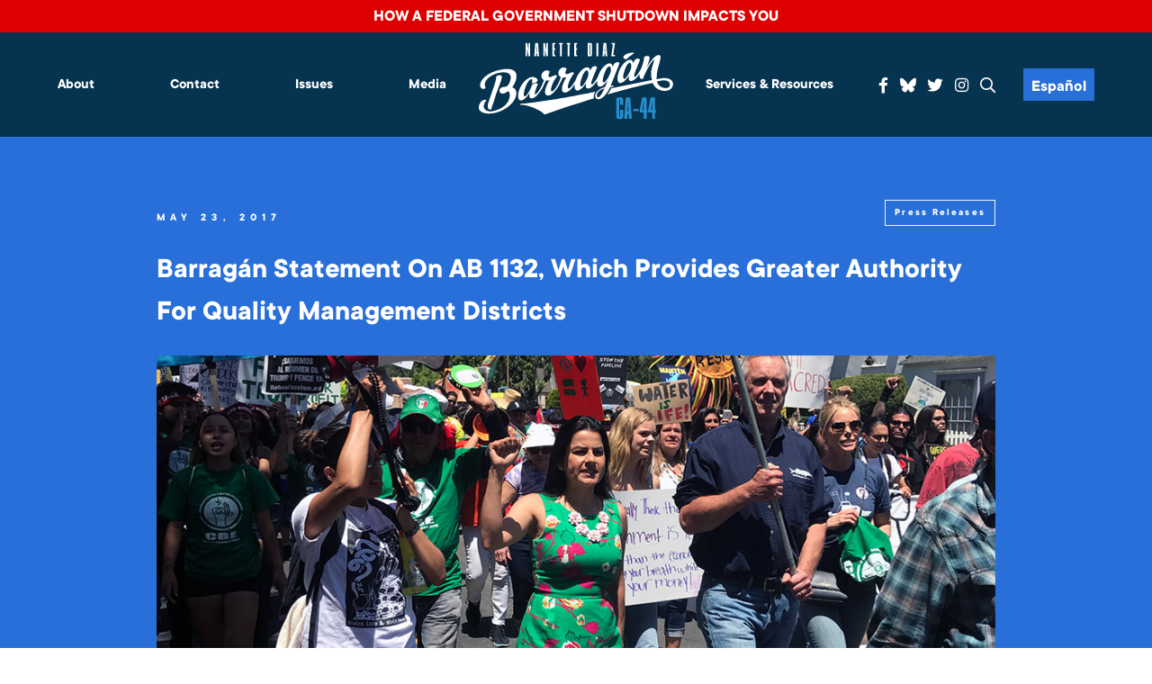

--- FILE ---
content_type: text/html; charset=UTF-8
request_url: https://barragan.house.gov/2017/05/23/barragan-statement-on-ab-1132-which-provides-greater-authority-for-quality-management-districts/
body_size: 11304
content:
<!DOCTYPE html>
<html lang="en-US">
    <head>
        <meta charset="UTF-8">
        <meta name="viewport" content="width=device-width, initial-scale=1"/>
        <link rel="pingback" href="https://barragan.house.gov/xmlrpc.php">
        <title>Barragán Statement On AB 1132, Which Provides Greater Authority For Quality Management Districts &#8211; Congresswoman Barragan</title>
<meta name='robots' content='max-image-preview:large' />
<link rel='dns-prefetch' href='//challenges.cloudflare.com' />
<link rel="alternate" type="application/rss+xml" title="Congresswoman Barragan &raquo; Feed" href="https://barragan.house.gov/feed/" />
<link rel="alternate" title="oEmbed (JSON)" type="application/json+oembed" href="https://barragan.house.gov/wp-json/oembed/1.0/embed?url=https%3A%2F%2Fbarragan.house.gov%2F2017%2F05%2F23%2Fbarragan-statement-on-ab-1132-which-provides-greater-authority-for-quality-management-districts%2F" />
<link rel="alternate" title="oEmbed (XML)" type="text/xml+oembed" href="https://barragan.house.gov/wp-json/oembed/1.0/embed?url=https%3A%2F%2Fbarragan.house.gov%2F2017%2F05%2F23%2Fbarragan-statement-on-ab-1132-which-provides-greater-authority-for-quality-management-districts%2F&#038;format=xml" />
<style id='wp-img-auto-sizes-contain-inline-css' type='text/css'>
img:is([sizes=auto i],[sizes^="auto," i]){contain-intrinsic-size:3000px 1500px}
/*# sourceURL=wp-img-auto-sizes-contain-inline-css */
</style>
<link rel='stylesheet' id='sbi_styles-css' href='https://barragan.house.gov/wp-content/plugins/instagram-feed-pro/css/sbi-styles.min.css' type='text/css' media='all' />
<style id='wp-emoji-styles-inline-css' type='text/css'>

	img.wp-smiley, img.emoji {
		display: inline !important;
		border: none !important;
		box-shadow: none !important;
		height: 1em !important;
		width: 1em !important;
		margin: 0 0.07em !important;
		vertical-align: -0.1em !important;
		background: none !important;
		padding: 0 !important;
	}
/*# sourceURL=wp-emoji-styles-inline-css */
</style>
<style id='wp-block-library-inline-css' type='text/css'>
:root{--wp-block-synced-color:#7a00df;--wp-block-synced-color--rgb:122,0,223;--wp-bound-block-color:var(--wp-block-synced-color);--wp-editor-canvas-background:#ddd;--wp-admin-theme-color:#007cba;--wp-admin-theme-color--rgb:0,124,186;--wp-admin-theme-color-darker-10:#006ba1;--wp-admin-theme-color-darker-10--rgb:0,107,160.5;--wp-admin-theme-color-darker-20:#005a87;--wp-admin-theme-color-darker-20--rgb:0,90,135;--wp-admin-border-width-focus:2px}@media (min-resolution:192dpi){:root{--wp-admin-border-width-focus:1.5px}}.wp-element-button{cursor:pointer}:root .has-very-light-gray-background-color{background-color:#eee}:root .has-very-dark-gray-background-color{background-color:#313131}:root .has-very-light-gray-color{color:#eee}:root .has-very-dark-gray-color{color:#313131}:root .has-vivid-green-cyan-to-vivid-cyan-blue-gradient-background{background:linear-gradient(135deg,#00d084,#0693e3)}:root .has-purple-crush-gradient-background{background:linear-gradient(135deg,#34e2e4,#4721fb 50%,#ab1dfe)}:root .has-hazy-dawn-gradient-background{background:linear-gradient(135deg,#faaca8,#dad0ec)}:root .has-subdued-olive-gradient-background{background:linear-gradient(135deg,#fafae1,#67a671)}:root .has-atomic-cream-gradient-background{background:linear-gradient(135deg,#fdd79a,#004a59)}:root .has-nightshade-gradient-background{background:linear-gradient(135deg,#330968,#31cdcf)}:root .has-midnight-gradient-background{background:linear-gradient(135deg,#020381,#2874fc)}:root{--wp--preset--font-size--normal:16px;--wp--preset--font-size--huge:42px}.has-regular-font-size{font-size:1em}.has-larger-font-size{font-size:2.625em}.has-normal-font-size{font-size:var(--wp--preset--font-size--normal)}.has-huge-font-size{font-size:var(--wp--preset--font-size--huge)}.has-text-align-center{text-align:center}.has-text-align-left{text-align:left}.has-text-align-right{text-align:right}.has-fit-text{white-space:nowrap!important}#end-resizable-editor-section{display:none}.aligncenter{clear:both}.items-justified-left{justify-content:flex-start}.items-justified-center{justify-content:center}.items-justified-right{justify-content:flex-end}.items-justified-space-between{justify-content:space-between}.screen-reader-text{border:0;clip-path:inset(50%);height:1px;margin:-1px;overflow:hidden;padding:0;position:absolute;width:1px;word-wrap:normal!important}.screen-reader-text:focus{background-color:#ddd;clip-path:none;color:#444;display:block;font-size:1em;height:auto;left:5px;line-height:normal;padding:15px 23px 14px;text-decoration:none;top:5px;width:auto;z-index:100000}html :where(.has-border-color){border-style:solid}html :where([style*=border-top-color]){border-top-style:solid}html :where([style*=border-right-color]){border-right-style:solid}html :where([style*=border-bottom-color]){border-bottom-style:solid}html :where([style*=border-left-color]){border-left-style:solid}html :where([style*=border-width]){border-style:solid}html :where([style*=border-top-width]){border-top-style:solid}html :where([style*=border-right-width]){border-right-style:solid}html :where([style*=border-bottom-width]){border-bottom-style:solid}html :where([style*=border-left-width]){border-left-style:solid}html :where(img[class*=wp-image-]){height:auto;max-width:100%}:where(figure){margin:0 0 1em}html :where(.is-position-sticky){--wp-admin--admin-bar--position-offset:var(--wp-admin--admin-bar--height,0px)}@media screen and (max-width:600px){html :where(.is-position-sticky){--wp-admin--admin-bar--position-offset:0px}}

/*# sourceURL=wp-block-library-inline-css */
</style><style id='global-styles-inline-css' type='text/css'>
:root{--wp--preset--aspect-ratio--square: 1;--wp--preset--aspect-ratio--4-3: 4/3;--wp--preset--aspect-ratio--3-4: 3/4;--wp--preset--aspect-ratio--3-2: 3/2;--wp--preset--aspect-ratio--2-3: 2/3;--wp--preset--aspect-ratio--16-9: 16/9;--wp--preset--aspect-ratio--9-16: 9/16;--wp--preset--color--black: #000000;--wp--preset--color--cyan-bluish-gray: #abb8c3;--wp--preset--color--white: #ffffff;--wp--preset--color--pale-pink: #f78da7;--wp--preset--color--vivid-red: #cf2e2e;--wp--preset--color--luminous-vivid-orange: #ff6900;--wp--preset--color--luminous-vivid-amber: #fcb900;--wp--preset--color--light-green-cyan: #7bdcb5;--wp--preset--color--vivid-green-cyan: #00d084;--wp--preset--color--pale-cyan-blue: #8ed1fc;--wp--preset--color--vivid-cyan-blue: #0693e3;--wp--preset--color--vivid-purple: #9b51e0;--wp--preset--gradient--vivid-cyan-blue-to-vivid-purple: linear-gradient(135deg,rgb(6,147,227) 0%,rgb(155,81,224) 100%);--wp--preset--gradient--light-green-cyan-to-vivid-green-cyan: linear-gradient(135deg,rgb(122,220,180) 0%,rgb(0,208,130) 100%);--wp--preset--gradient--luminous-vivid-amber-to-luminous-vivid-orange: linear-gradient(135deg,rgb(252,185,0) 0%,rgb(255,105,0) 100%);--wp--preset--gradient--luminous-vivid-orange-to-vivid-red: linear-gradient(135deg,rgb(255,105,0) 0%,rgb(207,46,46) 100%);--wp--preset--gradient--very-light-gray-to-cyan-bluish-gray: linear-gradient(135deg,rgb(238,238,238) 0%,rgb(169,184,195) 100%);--wp--preset--gradient--cool-to-warm-spectrum: linear-gradient(135deg,rgb(74,234,220) 0%,rgb(151,120,209) 20%,rgb(207,42,186) 40%,rgb(238,44,130) 60%,rgb(251,105,98) 80%,rgb(254,248,76) 100%);--wp--preset--gradient--blush-light-purple: linear-gradient(135deg,rgb(255,206,236) 0%,rgb(152,150,240) 100%);--wp--preset--gradient--blush-bordeaux: linear-gradient(135deg,rgb(254,205,165) 0%,rgb(254,45,45) 50%,rgb(107,0,62) 100%);--wp--preset--gradient--luminous-dusk: linear-gradient(135deg,rgb(255,203,112) 0%,rgb(199,81,192) 50%,rgb(65,88,208) 100%);--wp--preset--gradient--pale-ocean: linear-gradient(135deg,rgb(255,245,203) 0%,rgb(182,227,212) 50%,rgb(51,167,181) 100%);--wp--preset--gradient--electric-grass: linear-gradient(135deg,rgb(202,248,128) 0%,rgb(113,206,126) 100%);--wp--preset--gradient--midnight: linear-gradient(135deg,rgb(2,3,129) 0%,rgb(40,116,252) 100%);--wp--preset--font-size--small: 13px;--wp--preset--font-size--medium: 20px;--wp--preset--font-size--large: 36px;--wp--preset--font-size--x-large: 42px;--wp--preset--spacing--20: 0.44rem;--wp--preset--spacing--30: 0.67rem;--wp--preset--spacing--40: 1rem;--wp--preset--spacing--50: 1.5rem;--wp--preset--spacing--60: 2.25rem;--wp--preset--spacing--70: 3.38rem;--wp--preset--spacing--80: 5.06rem;--wp--preset--shadow--natural: 6px 6px 9px rgba(0, 0, 0, 0.2);--wp--preset--shadow--deep: 12px 12px 50px rgba(0, 0, 0, 0.4);--wp--preset--shadow--sharp: 6px 6px 0px rgba(0, 0, 0, 0.2);--wp--preset--shadow--outlined: 6px 6px 0px -3px rgb(255, 255, 255), 6px 6px rgb(0, 0, 0);--wp--preset--shadow--crisp: 6px 6px 0px rgb(0, 0, 0);}:where(.is-layout-flex){gap: 0.5em;}:where(.is-layout-grid){gap: 0.5em;}body .is-layout-flex{display: flex;}.is-layout-flex{flex-wrap: wrap;align-items: center;}.is-layout-flex > :is(*, div){margin: 0;}body .is-layout-grid{display: grid;}.is-layout-grid > :is(*, div){margin: 0;}:where(.wp-block-columns.is-layout-flex){gap: 2em;}:where(.wp-block-columns.is-layout-grid){gap: 2em;}:where(.wp-block-post-template.is-layout-flex){gap: 1.25em;}:where(.wp-block-post-template.is-layout-grid){gap: 1.25em;}.has-black-color{color: var(--wp--preset--color--black) !important;}.has-cyan-bluish-gray-color{color: var(--wp--preset--color--cyan-bluish-gray) !important;}.has-white-color{color: var(--wp--preset--color--white) !important;}.has-pale-pink-color{color: var(--wp--preset--color--pale-pink) !important;}.has-vivid-red-color{color: var(--wp--preset--color--vivid-red) !important;}.has-luminous-vivid-orange-color{color: var(--wp--preset--color--luminous-vivid-orange) !important;}.has-luminous-vivid-amber-color{color: var(--wp--preset--color--luminous-vivid-amber) !important;}.has-light-green-cyan-color{color: var(--wp--preset--color--light-green-cyan) !important;}.has-vivid-green-cyan-color{color: var(--wp--preset--color--vivid-green-cyan) !important;}.has-pale-cyan-blue-color{color: var(--wp--preset--color--pale-cyan-blue) !important;}.has-vivid-cyan-blue-color{color: var(--wp--preset--color--vivid-cyan-blue) !important;}.has-vivid-purple-color{color: var(--wp--preset--color--vivid-purple) !important;}.has-black-background-color{background-color: var(--wp--preset--color--black) !important;}.has-cyan-bluish-gray-background-color{background-color: var(--wp--preset--color--cyan-bluish-gray) !important;}.has-white-background-color{background-color: var(--wp--preset--color--white) !important;}.has-pale-pink-background-color{background-color: var(--wp--preset--color--pale-pink) !important;}.has-vivid-red-background-color{background-color: var(--wp--preset--color--vivid-red) !important;}.has-luminous-vivid-orange-background-color{background-color: var(--wp--preset--color--luminous-vivid-orange) !important;}.has-luminous-vivid-amber-background-color{background-color: var(--wp--preset--color--luminous-vivid-amber) !important;}.has-light-green-cyan-background-color{background-color: var(--wp--preset--color--light-green-cyan) !important;}.has-vivid-green-cyan-background-color{background-color: var(--wp--preset--color--vivid-green-cyan) !important;}.has-pale-cyan-blue-background-color{background-color: var(--wp--preset--color--pale-cyan-blue) !important;}.has-vivid-cyan-blue-background-color{background-color: var(--wp--preset--color--vivid-cyan-blue) !important;}.has-vivid-purple-background-color{background-color: var(--wp--preset--color--vivid-purple) !important;}.has-black-border-color{border-color: var(--wp--preset--color--black) !important;}.has-cyan-bluish-gray-border-color{border-color: var(--wp--preset--color--cyan-bluish-gray) !important;}.has-white-border-color{border-color: var(--wp--preset--color--white) !important;}.has-pale-pink-border-color{border-color: var(--wp--preset--color--pale-pink) !important;}.has-vivid-red-border-color{border-color: var(--wp--preset--color--vivid-red) !important;}.has-luminous-vivid-orange-border-color{border-color: var(--wp--preset--color--luminous-vivid-orange) !important;}.has-luminous-vivid-amber-border-color{border-color: var(--wp--preset--color--luminous-vivid-amber) !important;}.has-light-green-cyan-border-color{border-color: var(--wp--preset--color--light-green-cyan) !important;}.has-vivid-green-cyan-border-color{border-color: var(--wp--preset--color--vivid-green-cyan) !important;}.has-pale-cyan-blue-border-color{border-color: var(--wp--preset--color--pale-cyan-blue) !important;}.has-vivid-cyan-blue-border-color{border-color: var(--wp--preset--color--vivid-cyan-blue) !important;}.has-vivid-purple-border-color{border-color: var(--wp--preset--color--vivid-purple) !important;}.has-vivid-cyan-blue-to-vivid-purple-gradient-background{background: var(--wp--preset--gradient--vivid-cyan-blue-to-vivid-purple) !important;}.has-light-green-cyan-to-vivid-green-cyan-gradient-background{background: var(--wp--preset--gradient--light-green-cyan-to-vivid-green-cyan) !important;}.has-luminous-vivid-amber-to-luminous-vivid-orange-gradient-background{background: var(--wp--preset--gradient--luminous-vivid-amber-to-luminous-vivid-orange) !important;}.has-luminous-vivid-orange-to-vivid-red-gradient-background{background: var(--wp--preset--gradient--luminous-vivid-orange-to-vivid-red) !important;}.has-very-light-gray-to-cyan-bluish-gray-gradient-background{background: var(--wp--preset--gradient--very-light-gray-to-cyan-bluish-gray) !important;}.has-cool-to-warm-spectrum-gradient-background{background: var(--wp--preset--gradient--cool-to-warm-spectrum) !important;}.has-blush-light-purple-gradient-background{background: var(--wp--preset--gradient--blush-light-purple) !important;}.has-blush-bordeaux-gradient-background{background: var(--wp--preset--gradient--blush-bordeaux) !important;}.has-luminous-dusk-gradient-background{background: var(--wp--preset--gradient--luminous-dusk) !important;}.has-pale-ocean-gradient-background{background: var(--wp--preset--gradient--pale-ocean) !important;}.has-electric-grass-gradient-background{background: var(--wp--preset--gradient--electric-grass) !important;}.has-midnight-gradient-background{background: var(--wp--preset--gradient--midnight) !important;}.has-small-font-size{font-size: var(--wp--preset--font-size--small) !important;}.has-medium-font-size{font-size: var(--wp--preset--font-size--medium) !important;}.has-large-font-size{font-size: var(--wp--preset--font-size--large) !important;}.has-x-large-font-size{font-size: var(--wp--preset--font-size--x-large) !important;}
/*# sourceURL=global-styles-inline-css */
</style>

<style id='classic-theme-styles-inline-css' type='text/css'>
/*! This file is auto-generated */
.wp-block-button__link{color:#fff;background-color:#32373c;border-radius:9999px;box-shadow:none;text-decoration:none;padding:calc(.667em + 2px) calc(1.333em + 2px);font-size:1.125em}.wp-block-file__button{background:#32373c;color:#fff;text-decoration:none}
/*# sourceURL=/wp-includes/css/classic-themes.min.css */
</style>
<link rel='stylesheet' id='wp-components-css' href='https://barragan.house.gov/wp-includes/css/dist/components/style.min.css' type='text/css' media='all' />
<link rel='stylesheet' id='wp-preferences-css' href='https://barragan.house.gov/wp-includes/css/dist/preferences/style.min.css' type='text/css' media='all' />
<link rel='stylesheet' id='wp-block-editor-css' href='https://barragan.house.gov/wp-includes/css/dist/block-editor/style.min.css' type='text/css' media='all' />
<link rel='stylesheet' id='popup-maker-block-library-style-css' href='https://barragan.house.gov/wp-content/plugins/popup-maker/dist/packages/block-library-style.css' type='text/css' media='all' />
<link rel='stylesheet' id='contact-form-7-css' href='https://barragan.house.gov/wp-content/plugins/contact-form-7/includes/css/styles.css' type='text/css' media='all' />
<link rel='stylesheet' id='ctf_styles-css' href='https://barragan.house.gov/wp-content/plugins/custom-twitter-feeds-pro/css/ctf-styles.min.css' type='text/css' media='all' />
<link rel='stylesheet' id='main-css' href='https://barragan.house.gov/wp-content/themes/barragan/dist/css/style.min.css' type='text/css' media='all' />
<link rel='stylesheet' id='wp-pagenavi-css' href='https://barragan.house.gov/wp-content/plugins/wp-pagenavi/pagenavi-css.css' type='text/css' media='all' />
<script type="text/javascript" src="https://barragan.house.gov/wp-includes/js/jquery/jquery.min.js" id="jquery-core-js"></script>
<script type="text/javascript" src="https://barragan.house.gov/wp-includes/js/jquery/jquery-migrate.min.js" id="jquery-migrate-js"></script>
<link rel="https://api.w.org/" href="https://barragan.house.gov/wp-json/" /><link rel="alternate" title="JSON" type="application/json" href="https://barragan.house.gov/wp-json/wp/v2/posts/221" /><link rel="EditURI" type="application/rsd+xml" title="RSD" href="https://barragan.house.gov/xmlrpc.php?rsd" />
<meta name="generator" content="WordPress 6.9" />
<link rel="canonical" href="https://barragan.house.gov/2017/05/23/barragan-statement-on-ab-1132-which-provides-greater-authority-for-quality-management-districts/" />
<link rel='shortlink' href='https://barragan.house.gov/?p=221' />
<link rel="icon" href="https://barragan.house.gov/wp-content/uploads/2021/08/cropped-BarraganLogoWhite-32x32.jpg" sizes="32x32" />
<link rel="icon" href="https://barragan.house.gov/wp-content/uploads/2021/08/cropped-BarraganLogoWhite-192x192.jpg" sizes="192x192" />
<link rel="apple-touch-icon" href="https://barragan.house.gov/wp-content/uploads/2021/08/cropped-BarraganLogoWhite-180x180.jpg" />
<meta name="msapplication-TileImage" content="https://barragan.house.gov/wp-content/uploads/2021/08/cropped-BarraganLogoWhite-270x270.jpg" />
		<style type="text/css" id="wp-custom-css">
			

#follow .wrap>div{
	max-width: 400px;
	margin: 0 auto
}


a:hover img, a:target img, a:focus img{
	opacity:.8;
}

/* Form */
.row {
    margin: 0 -0.5882rem;
}
.row:after {
    content:" ";
    display:table;
    clear:both;
}
.col,
.col-sm-2,
.col-sm-3,
.col-sm-4,
.col-sm-6,
.col-sm-9,
.col-sm-12 {
    float: left;
    position: relative;
    min-height: 1px;
    padding: 0 0.5882rem;
}
.col-sm-2 {
    width: 16.66666667%;
}
.col-sm-3 {
    width: 25%;
}
.col-sm-4 {
    width: 33.33333333%;
}
.col-sm-6 {
    width: 50%;
}
.col-sm-9 {
    width: 75%;
}
.col-sm-12 {
    width: 100%;
}
form p {
    margin-bottom: 0.8824rem;
}
fieldset {
    border: 0;
    padding: 0;
    margin: 1rem 0 0 0;
}
.form-group {
    margin-bottom: 0.8824rem;
}
.form-control {
    display: block;
    width: 100%;
    font-family: 'montserratregular';
    font-size: 1rem;
    color: #06334f;
    text-align: left;
    padding: 0.7059rem;
    border: 1px solid #06334f;
    /*text-transform: uppercase;*/
}
.form-control:focus {
    box-shadow: none;
    outline: 1px solid #06334f;
}
::-webkit-input-placeholder {
    color: #06334f;
}
::-moz-placeholder {
    color: #06334f;
}
:-ms-input-placeholder {
    color: #06334f;
}
:-moz-placeholder {
    color: #06334f;
}
input[type="submit"] {
	border-radius:12px;
    -webkit-appearance: none;
    display: inline-block;
    vertical-align: middle;
    padding: 0.7059rem 1.4118rem;
    background: #06334f;
	color: white;
	font-weight: bold;
    -moz-transition: color 250ms linear, background-color 250ms linear, border-color 250ms linear, opacity 250ms linear;
    -webkit-transition: color 250ms linear, background-color 250ms linear, border-color 250ms linear, opacity 250ms linear;
    transition: color 250ms linear, background-color 250ms linear, border-color 250ms linear, opacity 250ms linear;
}
input[type="submit"]:hover,
input[type="submit"]:focus {
    cursor: pointer;
	color: #06334f;
	background: #01db62;
}

.dark-header .wrap .category-wrap a{
	display: inline-block;
}

.single-post #main .post .content{
	width: calc(100% - 140px);
}

@media screen and (max-width: 1099px){
.single-post #main .post .content{
	width: 100%;
}

.single-post #main .share{
	width: 100%;
}

.single-post #main .share a{
	display: inline-block;
	margin: 5px;
}

.single-post #main .post{
	flex-wrap: wrap;
	flex-direction: column-reverse;
}
}

.has-medium-font-size{
	font-size: 1em !important;
}

.archive #main .dark, .blog #main .dark, .category #main .dark, .search #main .dark, .tag #main .dark{
	padding-top: 3rem;
}

.archive #main .dark h2, .blog #main .dark h2, .category #main .dark h2, .search #main .dark h2, .tag #main .dark h2{
	padding-top: 0;
}

body{
	  --wp--preset--font-size--small: 1.7625rem;
    --wp--preset--font-size--medium: 1.25rem;
    --wp--preset--font-size--large: 2.25rem;
    --wp--preset--font-size--x-large: 2.625rem;
}

.page-template-default #main .container ul{
	padding-left: 1em;
	list-style: disc;
}

.social svg{
	display: block;
	width: 1em;
	transform: translatey(.15em);
}
.social svg path{
	fill:white;
	transition: .3s all;
}
.social a:hover svg path,.social a:focus svg path{
	fill:#01db62;
}


aside .alert-bar{
	display: block;
	text-align: center;
	padding: 5px 10px;
	background-color: #dd0000;
	color: white;
	font-weight: bold;
	font-size: 1.25em;
	text-transform: uppercase;
}


aside a.alert-bar:hover,
aside a.alert-bar:focus{
	background-color: black;
	color: white;
}		</style>
		        <script src="//translate.google.com/translate_a/element.js?cb=googleTranslateElementInit2"></script>
    </head>
    <body class="wp-singular post-template-default single single-post postid-221 single-format-standard wp-theme-barragan">
        <a href="#main" class="sr">Skip to Main</a>
        			<aside>
				<a class="alert-bar" href="http://barragan.house.gov/what-happens-in-a-government-shutdown-2/" target="_blank" rel="noopener noreferrer">
					How a Federal Government Shutdown Impacts You				</a>
			</aside>
		        <div class = "page-wrap">
            <div id = "page-content">
                <header id = "header">
					<h1 class="sr">Congresswoman Barragan</h1>
                    <div class = "container">
                        <div class = "logo mobile">
                            <a href = "https://barragan.house.gov">
                                <img src = "https://barragan.house.gov/wp-content/themes/barragan/dist/img/BarraganLogo.svg" alt = "Congresswoman Barragan">
                            </a>
                        </div>
                        <button id = "menu-toggle">
                            <div></div>
                            <span class = "sr">Menu</span>
                        </button>
                        <div id = "menu">
                            <div class = "menu">
                                <ul id="menu-menu-left" class="nav"><li id="menu-item-7570" class="menu-item menu-item-type-post_type menu-item-object-page menu-item-has-children menu-item-7570"><a href="https://barragan.house.gov/about/">About</a>
<ul class="sub-menu">
	<li id="menu-item-7798" class="menu-item menu-item-type-post_type menu-item-object-page menu-item-7798"><a href="https://barragan.house.gov/about/">About Nanette</a></li>
	<li id="menu-item-9896" class="menu-item menu-item-type-post_type menu-item-object-page menu-item-9896"><a href="https://barragan.house.gov/accomplishments-for-ca-44-3/">Accomplishments for CA-44</a></li>
	<li id="menu-item-7631" class="menu-item menu-item-type-post_type menu-item-object-page menu-item-7631"><a href="https://barragan.house.gov/committees-caucuses/">Committees &#038; Caucuses</a></li>
	<li id="menu-item-7638" class="menu-item menu-item-type-post_type menu-item-object-page menu-item-7638"><a href="https://barragan.house.gov/the-44th-district-of-california/">Our District</a></li>
	<li id="menu-item-7571" class="menu-item menu-item-type-post_type menu-item-object-page menu-item-7571"><a href="https://barragan.house.gov/about/voting-record/">Voting Record</a></li>
</ul>
</li>
<li id="menu-item-7652" class="menu-item menu-item-type-post_type menu-item-object-page menu-item-has-children menu-item-7652"><a href="https://barragan.house.gov/contact-me/">Contact</a>
<ul class="sub-menu">
	<li id="menu-item-7858" class="menu-item menu-item-type-post_type menu-item-object-page menu-item-7858"><a href="https://barragan.house.gov/email/">Email</a></li>
	<li id="menu-item-7854" class="menu-item menu-item-type-post_type menu-item-object-page menu-item-7854"><a href="https://barragan.house.gov/offices-call/">Offices | Call</a></li>
	<li id="menu-item-7855" class="menu-item menu-item-type-post_type menu-item-object-page menu-item-7855"><a href="https://barragan.house.gov/request-a-meeting-appearance/">Request a Meeting | Appearance</a></li>
	<li id="menu-item-7653" class="menu-item menu-item-type-post_type menu-item-object-page menu-item-7653"><a href="https://barragan.house.gov/e-newsletter/">Subscribe to E-Newsletter</a></li>
	<li id="menu-item-7875" class="menu-item menu-item-type-post_type menu-item-object-page menu-item-7875"><a href="https://barragan.house.gov/townhalls/">Town Halls</a></li>
	<li id="menu-item-7874" class="menu-item menu-item-type-post_type menu-item-object-page menu-item-7874"><a href="https://barragan.house.gov/upcoming-events/">Upcoming Events</a></li>
	<li id="menu-item-9344" class="menu-item menu-item-type-post_type menu-item-object-page menu-item-9344"><a href="https://barragan.house.gov/website-issue/">Website Issue</a></li>
</ul>
</li>
<li id="menu-item-7565" class="menu-item menu-item-type-post_type menu-item-object-page menu-item-has-children menu-item-7565"><a href="https://barragan.house.gov/issues/">Issues</a>
<ul class="sub-menu">
	<li id="menu-item-7624" class="menu-item menu-item-type-post_type menu-item-object-page menu-item-7624"><a href="https://barragan.house.gov/issues/education-student-loans/">Education &#038; Student Loans</a></li>
	<li id="menu-item-7622" class="menu-item menu-item-type-post_type menu-item-object-page menu-item-7622"><a href="https://barragan.house.gov/issues/environmental-justice-energy/">Environment, Energy and Transportation</a></li>
	<li id="menu-item-7613" class="menu-item menu-item-type-post_type menu-item-object-page menu-item-7613"><a href="https://barragan.house.gov/issues/gun-violence/">Safer Communities</a></li>
	<li id="menu-item-7621" class="menu-item menu-item-type-post_type menu-item-object-page menu-item-7621"><a href="https://barragan.house.gov/issues/healthcare/">Healthcare</a></li>
	<li id="menu-item-7618" class="menu-item menu-item-type-post_type menu-item-object-page menu-item-7618"><a href="https://barragan.house.gov/issues/housing-homeless/">Housing &#038; Homelessness</a></li>
	<li id="menu-item-7623" class="menu-item menu-item-type-post_type menu-item-object-page menu-item-7623"><a href="https://barragan.house.gov/issues/jobs-the-economy/">Jobs &#038; The Economy</a></li>
	<li id="menu-item-7616" class="menu-item menu-item-type-post_type menu-item-object-page menu-item-7616"><a href="https://barragan.house.gov/issues/national-security-foreign-policy/">Homeland &#038; National Security</a></li>
	<li id="menu-item-7617" class="menu-item menu-item-type-post_type menu-item-object-page menu-item-7617"><a href="https://barragan.house.gov/issues/seniors/">Seniors &#038; Veterans</a></li>
</ul>
</li>
<li id="menu-item-7564" class="menu-item menu-item-type-post_type menu-item-object-page current_page_parent menu-item-has-children menu-item-7564"><a href="https://barragan.house.gov/news/">Media</a>
<ul class="sub-menu">
	<li id="menu-item-10454" class="menu-item menu-item-type-taxonomy menu-item-object-category current-post-ancestor current-menu-parent current-post-parent menu-item-10454"><a href="https://barragan.house.gov/category/press-releases/">Press Releases</a></li>
	<li id="menu-item-7626" class="menu-item menu-item-type-taxonomy menu-item-object-category menu-item-7626"><a href="https://barragan.house.gov/category/in-the-news/">In the News</a></li>
	<li id="menu-item-7789" class="menu-item menu-item-type-post_type menu-item-object-page menu-item-7789"><a href="https://barragan.house.gov/photo-gallery/">Photo Gallery</a></li>
	<li id="menu-item-7790" class="menu-item menu-item-type-taxonomy menu-item-object-category menu-item-7790"><a href="https://barragan.house.gov/category/video-es/">Video</a></li>
</ul>
</li>
</ul>                            </div>
                            <div class = "logo">
                                <a href = "https://barragan.house.gov">
                                    <img src = "https://barragan.house.gov/wp-content/themes/barragan/dist/img/BarraganLogo.svg" alt = "Congresswoman Barragan">
                                </a>
                            </div>
                            <div class = "menu">
                                <ul id="menu-menu-right" class="nav"><li id="menu-item-7656" class="menu-item menu-item-type-post_type menu-item-object-page menu-item-has-children menu-item-7656"><a href="https://barragan.house.gov/services-resources/">Services &#038; Resources</a>
<ul class="sub-menu">
	<li id="menu-item-10267" class="menu-item menu-item-type-post_type menu-item-object-page menu-item-10267"><a href="https://barragan.house.gov/services-resources/2025-los-angeles-county-wildfire-resources/">2025 Los Angeles County Wildfire Resources</a></li>
	<li id="menu-item-9865" class="menu-item menu-item-type-post_type menu-item-object-page menu-item-9865"><a href="https://barragan.house.gov/appropriations-requests/">FY 26 Appropriations Requests</a></li>
	<li id="menu-item-9470" class="menu-item menu-item-type-post_type menu-item-object-page menu-item-9470"><a href="https://barragan.house.gov/community-project-funding/">FY26 COMMUNITY PROJECT FUNDING REQUESTS</a></li>
	<li id="menu-item-9717" class="menu-item menu-item-type-post_type menu-item-object-page menu-item-9717"><a href="https://barragan.house.gov/guidance-for-american-citizens-in-israel/">Guidance for American Citizens in Israel</a></li>
	<li id="menu-item-7657" class="menu-item menu-item-type-post_type menu-item-object-page menu-item-7657"><a href="https://barragan.house.gov/help-with-a-federal-agency/">Help With A Federal Agency</a></li>
	<li id="menu-item-7686" class="menu-item menu-item-type-post_type menu-item-object-page menu-item-7686"><a href="https://barragan.house.gov/visit-washington-d-c/">Visit Washington D.C.</a></li>
	<li id="menu-item-7680" class="menu-item menu-item-type-post_type menu-item-object-page menu-item-7680"><a href="https://barragan.house.gov/internships/">Intern with the Office of Congresswoman Barragán</a></li>
	<li id="menu-item-7677" class="menu-item menu-item-type-post_type menu-item-object-page menu-item-7677"><a href="https://barragan.house.gov/flag-requests/">Flag Requests</a></li>
	<li id="menu-item-7681" class="menu-item menu-item-type-post_type menu-item-object-page menu-item-has-children menu-item-7681"><a href="https://barragan.house.gov/service-academy-nominations/">Service Academy Nominations</a>
	<ul class="sub-menu">
		<li id="menu-item-9891" class="menu-item menu-item-type-post_type menu-item-object-page menu-item-9891"><a href="https://barragan.house.gov/services-resources/service-academy-summer-program-information/">Service Academy Summer Program Information</a></li>
	</ul>
</li>
	<li id="menu-item-7682" class="menu-item menu-item-type-post_type menu-item-object-page menu-item-7682"><a href="https://barragan.house.gov/federal-grants/">Federal Grants</a></li>
	<li id="menu-item-9723" class="menu-item menu-item-type-post_type menu-item-object-page menu-item-9723"><a href="https://barragan.house.gov/inflation-reduction-act-how-you-can-cut-costs-and-carbon-emissions-with-the-new-climate-bill/">Inflation Reduction Act: How You Can Cut Costs &#038; Carbon Emissions with the New Climate Bill</a></li>
	<li id="menu-item-10848" class="menu-item menu-item-type-post_type menu-item-object-page menu-item-has-children menu-item-10848"><a href="https://barragan.house.gov/how-cuts-to-health-care-will-impact-you/">How Cuts to Health Care Will Impact You</a>
	<ul class="sub-menu">
		<li id="menu-item-10849" class="menu-item menu-item-type-post_type menu-item-object-page menu-item-10849"><a href="https://barragan.house.gov/tell-us-about-your-health-care-story/">Tell Us Your Health Care Story</a></li>
	</ul>
</li>
</ul>
</li>
</ul>                                <ul class = 'social'>
                                    <li><a href = 'https://www.facebook.com/CongresswomanBarragan' target = '_blank' rel="noopener noreferrer"><span class = 'sr'>Facebook</span><i class = 'fab fa-facebook-f'></i></a></li>
									<li><a href = 'https://bsky.app/profile/repbarragan.bsky.social' target = '_blank' rel="noopener noreferrer"><span class = 'sr'>Bluesky</span>
										<svg xmlns="http://www.w3.org/2000/svg" viewBox="0 0 512 512">><path d="M111.8 62.2C170.2 105.9 233 194.7 256 242.4c23-47.6 85.8-136.4 144.2-180.2c42.1-31.6 110.3-56 110.3 21.8c0 15.5-8.9 130.5-14.1 149.2C478.2 298 412 314.6 353.1 304.5c102.9 17.5 129.1 75.5 72.5 133.5c-107.4 110.2-154.3-27.6-166.3-62.9l0 0c-1.7-4.9-2.6-7.8-3.3-7.8s-1.6 3-3.3 7.8l0 0c-12 35.3-59 173.1-166.3 62.9c-56.5-58-30.4-116 72.5-133.5C100 314.6 33.8 298 15.7 233.1C10.4 214.4 1.5 99.4 1.5 83.9c0-77.8 68.2-53.4 110.3-21.8z"/></svg>
									</a></li>
                                    <li><a href = 'http://twitter.com/repbarragan' target = '_blank' rel="noopener noreferrer"><span class = 'sr'>Twitter</span><i class = 'fab fa-twitter'></i></a></li>
                                    <li><a href = 'http://instagram.com/repbarragan' target = '_blank' rel="noopener noreferrer"><span class = 'sr'>Instagram</span><i class = 'fab fa-instagram'></i></a></li>
                                    <li><a href = 'https://barragan.house.gov/search/'><span class = 'sr'>Search</span><i class = 'far fa-search'></i></a></li>
                                    <li>
                                        <a href = "#" class="translate-btn notranslate" data-lang="es">Español</a>
                                        <a href = "#" class="translate-btn notranslate" data-lang="en">English</a>
                                    </li>
                                </ul>
                            </div>
                        </div>
                        <!-- <button class = "menu-toggle"><i class = "fal fa-bars"></i><span class = "sr">Menu</span></button> -->
                    </div>
                </header><main id="main">
	
	<div class = "dark-header">
		<div class = "container">
			<div class = "wrap">
				<span class = "date">May 23, 2017</span>
				<div class = "category-wrap">
					<a href="https://barragan.house.gov/category/press-releases/" rel="category tag">Press Releases</a>				</div>
			</div>
			<h2>Barragán Statement On AB 1132, Which Provides Greater Authority For Quality Management Districts</h2>
						<div class = "thumb">
			<img width="1024" height="688" src="https://barragan.house.gov/wp-content/uploads/2021/03/nanette-environment-01.jpg" class="attachment-full size-full wp-post-image" alt="" decoding="async" fetchpriority="high" srcset="https://barragan.house.gov/wp-content/uploads/2021/03/nanette-environment-01.jpg 1024w, https://barragan.house.gov/wp-content/uploads/2021/03/nanette-environment-01-300x202.jpg 300w, https://barragan.house.gov/wp-content/uploads/2021/03/nanette-environment-01-768x516.jpg 768w" sizes="(max-width: 1024px) 100vw, 1024px" />			</div>
					</div>
	</div>
	<div class = "container">
		<div class = "post">
			<div class = "share">
                <span>Share</span> 
                <a href = "https://www.facebook.com/sharer/sharer.php?u=https://barragan.house.gov/2017/05/23/barragan-statement-on-ab-1132-which-provides-greater-authority-for-quality-management-districts/" class = "share-facebook">
                    <i class = "fab fa-facebook-f"></i>
                    <span class = "sr">Facebook</span>
                </a>
                <a href = "https://twitter.com/intent/tweet?url=https://barragan.house.gov/2017/05/23/barragan-statement-on-ab-1132-which-provides-greater-authority-for-quality-management-districts/" class = "share-twitter">
                    <i class = "fab fa-twitter"></i>
                    <span class = "sr">Twitter</span>
                </a>
                <a href = "https://www.linkedin.com/sharing/share-offsite/?url=https://barragan.house.gov/2017/05/23/barragan-statement-on-ab-1132-which-provides-greater-authority-for-quality-management-districts/" class = "share-twitter">
                    <i class = "fab fa-linkedin"></i>
                    <span class = "sr">LinkedIn</span>
                </a>

				
                <a href = "mailto:?subject=Barragán Statement On AB 1132, Which Provides Greater Authority For Quality Management Districts&amp;body=https://barragan.house.gov/2017/05/23/barragan-statement-on-ab-1132-which-provides-greater-authority-for-quality-management-districts/" target = "_blank">
                    <i class = "far fa-envelope"></i>
                    <span class = "sr">Email</span>
                </a>
            </div>
			<div class = "content">
				<p>Washington, D.C. – Congresswoman Nanette Diaz Barragán issued the following statement on the passage of California State Assembly Bill 1132.</p>
<p>“I am pleased to see the passage of Assemblywoman Cristina Garcia’s bill, AB 1132, by the California State Assembly.  This bill strengthens current law by affording Air Quality Management District (AQMD) the ability to quickly shut down businesses that are emitting dangerous levels of air pollution in violation of federal or state air quality requirements.</p>
<p>“Protecting our community and the air we breathe is of the utmost importance.  With this new authority, the South Coast AQMD will be better positioned to ensure that communities such as Compton and Lynwood—which are currently being tested for the possible release of toxic air emissions from metal plating facilities—do not go one day longer than necessary with polluted air.</p>
<p>“I thank Speaker Anthony Rendon, Assemblywoman Garcia and Members of the Assembly for their hard work on this issue.  This is a positive step in addressing the profound environmental injustices that communities of color have long faced.</p>
<p>“It is imperative that we support legislation like AB 1132 that strives to protect our fundamental rights. We all deserve the right to clean air, safe water, and equal protection from environmental hazards.”</p>
<p align="center">###</p>
<p> <i>Nanette Diaz Barragán is proud to represent California’s 44th Congressional District, which includes the communities of Carson, Compton, Lynwood, North Long Beach, Rancho Dominguez, San Pedro, South Gate, Walnut Park, Watts, Willowbrook and Wilmington.</i></p>
			</div>
		</div>
	</div>
		</main>

    </div>
    <footer id = "footer">
        <div class="container">
            <div class = "signup">
                <p>Stay up-to-date on District 44's latest news, updates and more!</p>
                <a href = "https://barragan.house.gov/e-newsletter/" class = "btn">Sign Up</a>
            </div>
            <div class = "content">
                <img src = "https://barragan.house.gov/wp-content/themes/barragan/dist/img/BarraganLogoWhite.svg" alt = "" class = "logo">
                <div class = "offices">
										<p>
                        <b>Washington D.C. Office</b><br>
                        2312 Rayburn House Office Building<br />
Washington, DC 20515<br />
Phone: (202) 225-8220                    </p>	
										<p>
                        <b>Long Beach Office</b><br>
                        4201 Long Beach Blvd,<br />
Suite 422<br />
Long Beach, CA 90807<br />
Phone: (310) 831-1799<br />
                    </p>	
										<p>
                        <b>South Gate City Hall Office</b><br>
                        8650 California Ave<br />
South Gate, CA 90280<br />
Phone: (310) 831-1799                    </p>	
										<p>
                        <b>Carson City Hall Office</b><br>
                        701 E. Carson St<br />
Carson, CA 90745<br />
Phone: (310) 831-1799                    </p>	
										<p>
                        <b>San Pedro Office (Coming Soon!)</b><br>
                        638 S. Beacon St <br />
San Pedro, CA 90731<br />
Phone: (310) 831-1799                    </p>	
					                    <p></p>
                </div>
            </div>
            <div class = "footer-wrap">
                <img src = "https://barragan.house.gov/wp-content/themes/barragan/dist/img/house-seal.png" alt = "US House of Representaives">
                <ul class = 'social'>
                    <li><a href = 'https://www.facebook.com/CongresswomanBarragan' target = '_blank' rel="noopener noreferrer"><span class = 'sr'>Facebook</span><i class = 'fab fa-facebook-f'></i></a></li>
					<li><a href = 'https://bsky.app/profile/repbarragan.bsky.social' target = '_blank' rel="noopener noreferrer"><span class = 'sr'>Bluesky</span>
						<svg xmlns="http://www.w3.org/2000/svg" viewBox="0 0 512 512">><path d="M111.8 62.2C170.2 105.9 233 194.7 256 242.4c23-47.6 85.8-136.4 144.2-180.2c42.1-31.6 110.3-56 110.3 21.8c0 15.5-8.9 130.5-14.1 149.2C478.2 298 412 314.6 353.1 304.5c102.9 17.5 129.1 75.5 72.5 133.5c-107.4 110.2-154.3-27.6-166.3-62.9l0 0c-1.7-4.9-2.6-7.8-3.3-7.8s-1.6 3-3.3 7.8l0 0c-12 35.3-59 173.1-166.3 62.9c-56.5-58-30.4-116 72.5-133.5C100 314.6 33.8 298 15.7 233.1C10.4 214.4 1.5 99.4 1.5 83.9c0-77.8 68.2-53.4 110.3-21.8z"/></svg>
					</a></li>
                    <li><a href = 'http://twitter.com/repbarragan' target = '_blank' rel="noopener noreferrer"><span class = 'sr'>Twitter</span><i class = 'fab fa-twitter'></i></a></li>
                    <li><a href = 'http://instagram.com/repbarragan' target = '_blank' rel="noopener noreferrer"><span class = 'sr'>Instagram</span><i class = 'fab fa-instagram'></i></a></li>
                </ul>
            </div>
        </div>
    </footer>
</div>
<div class="translate-wrap" role="complementary" aria-label="Translate">
    <div class="gtranslate-widget">
        <div class="gtranslate_wrapper" id="gt-wrapper-45035621"></div>    </div>
    </div>
<script type="speculationrules">
{"prefetch":[{"source":"document","where":{"and":[{"href_matches":"/*"},{"not":{"href_matches":["/wp-*.php","/wp-admin/*","/wp-content/uploads/*","/wp-content/*","/wp-content/plugins/*","/wp-content/themes/barragan/*","/*\\?(.+)"]}},{"not":{"selector_matches":"a[rel~=\"nofollow\"]"}},{"not":{"selector_matches":".no-prefetch, .no-prefetch a"}}]},"eagerness":"conservative"}]}
</script>
<!--                                                                                                                                                                                                                                                                                                                                                                                                                                                                                                                 --><!-- Custom Feeds for Instagram JS -->
<script type="text/javascript">
var sbiajaxurl = "https://barragan.house.gov/wp-admin/admin-ajax.php";

</script>
<script type="text/javascript" src="https://barragan.house.gov/wp-includes/js/dist/hooks.min.js" id="wp-hooks-js"></script>
<script type="text/javascript" src="https://barragan.house.gov/wp-includes/js/dist/i18n.min.js" id="wp-i18n-js"></script>
<script type="text/javascript" id="wp-i18n-js-after">
/* <![CDATA[ */
wp.i18n.setLocaleData( { 'text direction\u0004ltr': [ 'ltr' ] } );
//# sourceURL=wp-i18n-js-after
/* ]]> */
</script>
<script type="text/javascript" src="https://barragan.house.gov/wp-content/plugins/contact-form-7/includes/swv/js/index.js" id="swv-js"></script>
<script type="text/javascript" id="contact-form-7-js-before">
/* <![CDATA[ */
var wpcf7 = {
    "api": {
        "root": "https:\/\/barragan.house.gov\/wp-json\/",
        "namespace": "contact-form-7\/v1"
    }
};
//# sourceURL=contact-form-7-js-before
/* ]]> */
</script>
<script type="text/javascript" src="https://barragan.house.gov/wp-content/plugins/contact-form-7/includes/js/index.js" id="contact-form-7-js"></script>
<script type="text/javascript" src="https://challenges.cloudflare.com/turnstile/v0/api.js" id="cloudflare-turnstile-js" data-wp-strategy="async"></script>
<script type="text/javascript" id="cloudflare-turnstile-js-after">
/* <![CDATA[ */
document.addEventListener( 'wpcf7submit', e => turnstile.reset() );
//# sourceURL=cloudflare-turnstile-js-after
/* ]]> */
</script>
<script type="text/javascript" src="https://barragan.house.gov/wp-content/themes/barragan/dist/js/bundle.min.js" id="main-js"></script>
<script type="text/javascript" id="gt_widget_script_45035621-js-before">
/* <![CDATA[ */
window.gtranslateSettings = /* document.write */ window.gtranslateSettings || {};window.gtranslateSettings['45035621'] = {"default_language":"en","languages":["en","es"],"url_structure":"none","wrapper_selector":"#gt-wrapper-45035621","horizontal_position":"inline","flags_location":"\/wp-content\/plugins\/gtranslate\/flags\/"};
//# sourceURL=gt_widget_script_45035621-js-before
/* ]]> */
</script><script src="https://barragan.house.gov/wp-content/plugins/gtranslate/js/lc.js" data-no-optimize="1" data-no-minify="1" data-gt-orig-url="/2017/05/23/barragan-statement-on-ab-1132-which-provides-greater-authority-for-quality-management-districts/" data-gt-orig-domain="barragan.house.gov" data-gt-widget-id="45035621" defer></script><script id="wp-emoji-settings" type="application/json">
{"baseUrl":"https://s.w.org/images/core/emoji/17.0.2/72x72/","ext":".png","svgUrl":"https://s.w.org/images/core/emoji/17.0.2/svg/","svgExt":".svg","source":{"concatemoji":"https://barragan.house.gov/wp-includes/js/wp-emoji-release.min.js"}}
</script>
<script type="module">
/* <![CDATA[ */
/*! This file is auto-generated */
const a=JSON.parse(document.getElementById("wp-emoji-settings").textContent),o=(window._wpemojiSettings=a,"wpEmojiSettingsSupports"),s=["flag","emoji"];function i(e){try{var t={supportTests:e,timestamp:(new Date).valueOf()};sessionStorage.setItem(o,JSON.stringify(t))}catch(e){}}function c(e,t,n){e.clearRect(0,0,e.canvas.width,e.canvas.height),e.fillText(t,0,0);t=new Uint32Array(e.getImageData(0,0,e.canvas.width,e.canvas.height).data);e.clearRect(0,0,e.canvas.width,e.canvas.height),e.fillText(n,0,0);const a=new Uint32Array(e.getImageData(0,0,e.canvas.width,e.canvas.height).data);return t.every((e,t)=>e===a[t])}function p(e,t){e.clearRect(0,0,e.canvas.width,e.canvas.height),e.fillText(t,0,0);var n=e.getImageData(16,16,1,1);for(let e=0;e<n.data.length;e++)if(0!==n.data[e])return!1;return!0}function u(e,t,n,a){switch(t){case"flag":return n(e,"\ud83c\udff3\ufe0f\u200d\u26a7\ufe0f","\ud83c\udff3\ufe0f\u200b\u26a7\ufe0f")?!1:!n(e,"\ud83c\udde8\ud83c\uddf6","\ud83c\udde8\u200b\ud83c\uddf6")&&!n(e,"\ud83c\udff4\udb40\udc67\udb40\udc62\udb40\udc65\udb40\udc6e\udb40\udc67\udb40\udc7f","\ud83c\udff4\u200b\udb40\udc67\u200b\udb40\udc62\u200b\udb40\udc65\u200b\udb40\udc6e\u200b\udb40\udc67\u200b\udb40\udc7f");case"emoji":return!a(e,"\ud83e\u1fac8")}return!1}function f(e,t,n,a){let r;const o=(r="undefined"!=typeof WorkerGlobalScope&&self instanceof WorkerGlobalScope?new OffscreenCanvas(300,150):document.createElement("canvas")).getContext("2d",{willReadFrequently:!0}),s=(o.textBaseline="top",o.font="600 32px Arial",{});return e.forEach(e=>{s[e]=t(o,e,n,a)}),s}function r(e){var t=document.createElement("script");t.src=e,t.defer=!0,document.head.appendChild(t)}a.supports={everything:!0,everythingExceptFlag:!0},new Promise(t=>{let n=function(){try{var e=JSON.parse(sessionStorage.getItem(o));if("object"==typeof e&&"number"==typeof e.timestamp&&(new Date).valueOf()<e.timestamp+604800&&"object"==typeof e.supportTests)return e.supportTests}catch(e){}return null}();if(!n){if("undefined"!=typeof Worker&&"undefined"!=typeof OffscreenCanvas&&"undefined"!=typeof URL&&URL.createObjectURL&&"undefined"!=typeof Blob)try{var e="postMessage("+f.toString()+"("+[JSON.stringify(s),u.toString(),c.toString(),p.toString()].join(",")+"));",a=new Blob([e],{type:"text/javascript"});const r=new Worker(URL.createObjectURL(a),{name:"wpTestEmojiSupports"});return void(r.onmessage=e=>{i(n=e.data),r.terminate(),t(n)})}catch(e){}i(n=f(s,u,c,p))}t(n)}).then(e=>{for(const n in e)a.supports[n]=e[n],a.supports.everything=a.supports.everything&&a.supports[n],"flag"!==n&&(a.supports.everythingExceptFlag=a.supports.everythingExceptFlag&&a.supports[n]);var t;a.supports.everythingExceptFlag=a.supports.everythingExceptFlag&&!a.supports.flag,a.supports.everything||((t=a.source||{}).concatemoji?r(t.concatemoji):t.wpemoji&&t.twemoji&&(r(t.twemoji),r(t.wpemoji)))});
//# sourceURL=https://barragan.house.gov/wp-includes/js/wp-emoji-loader.min.js
/* ]]> */
</script>
 
</body>
</html>

--- FILE ---
content_type: text/css
request_url: https://barragan.house.gov/wp-content/themes/barragan/dist/css/style.min.css
body_size: 176119
content:
/*! normalize.css v8.0.0 | MIT License | github.com/necolas/normalize.css */html{line-height:1.15;-webkit-text-size-adjust:100%}body{margin:0}h1{font-size:2em;margin:.67em 0}hr{box-sizing:content-box;height:0;overflow:visible}pre{font-family:monospace,monospace;font-size:1em}a{background-color:transparent}abbr[title]{border-bottom:none;text-decoration:underline;-webkit-text-decoration:underline dotted;text-decoration:underline dotted}b,strong{font-weight:bolder}code,kbd,samp{font-family:monospace,monospace;font-size:1em}small{font-size:80%}sub,sup{font-size:75%;line-height:0;position:relative;vertical-align:baseline}sub{bottom:-.25em}sup{top:-.5em}img{border-style:none}button,input,optgroup,select,textarea{font-family:inherit;font-size:100%;line-height:1.15;margin:0}button,input{overflow:visible}button,select{text-transform:none}[type=button],[type=reset],[type=submit],button{-webkit-appearance:button}[type=button]::-moz-focus-inner,[type=reset]::-moz-focus-inner,[type=submit]::-moz-focus-inner,button::-moz-focus-inner{border-style:none;padding:0}[type=button]:-moz-focusring,[type=reset]:-moz-focusring,[type=submit]:-moz-focusring,button:-moz-focusring{outline:1px dotted ButtonText}fieldset{padding:.35em .75em .625em}legend{box-sizing:border-box;color:inherit;display:table;max-width:100%;padding:0;white-space:normal}progress{vertical-align:baseline}textarea{overflow:auto}[type=checkbox],[type=radio]{box-sizing:border-box;padding:0}[type=number]::-webkit-inner-spin-button,[type=number]::-webkit-outer-spin-button{height:auto}[type=search]{-webkit-appearance:textfield;outline-offset:-2px}[type=search]::-webkit-search-decoration{-webkit-appearance:none}::-webkit-file-upload-button{-webkit-appearance:button;font:inherit}details{display:block}summary{display:list-item}[hidden],template{display:none}*,:after,:before{box-sizing:border-box;-moz-box-sizing:border-box;-webkit-box-sizing:border-box}:active,:focus{border-color:inherit;box-shadow:none;-webkit-box-shadow:none;outline:2px solid #656565}html{-moz-osx-font-smoothing:grayscale;-webkit-font-smoothing:antialiased}[role=button],[type=button],[type=submit],a,a:link,a:visited,button{cursor:pointer;text-decoration:none;transition:all .3s}[role=button],[type=button],[type=color],[type=date],[type=email],[type=file],[type=image],[type=month],[type=number],[type=password],[type=range],[type=reset],[type=search],[type=submit],[type=tel],[type=text],[type=time],[type=url],[type=week],button,select,textarea{-webkit-appearance:none;background:none;background-color:transparent;border:none;border-radius:0}img{height:auto;max-width:100%}embed,iframe,object,video{border:0}h1,h2,h3,h4,h5,h6,ul[class]{margin:0;padding:0}ul[class]{list-style:none;text-indent:0}.media-responsive{display:block;height:0;overflow:hidden;padding:0 0 56.25%;position:relative}.media-responsive>img{height:auto;position:absolute;left:50%;top:50%;transform:translate(-50%,-50%);width:100%}.media-responsive embed,.media-responsive iframe,.media-responsive object,.media-responsive video{height:100%;position:absolute;bottom:0;left:0;top:0;width:100%}.screen-reader-text,.sr{border:0;height:1px;left:-99999px;margin:0;overflow:hidden;padding:0;position:absolute;width:1px}.screen-reader-text:active,.screen-reader-text:focus,.screen-reader-text:target,.sr:active,.sr:focus,.sr:target{left:2px;top:2px;color:#000!important;background-color:#ff0;height:auto;width:auto;padding:5px;font-size:20px;z-index:999999}.container{display:block;max-width:100%;margin:0 auto;padding:0 15px;width:100%}@font-face{font-family:TT Commons;src:url(../font/TTCommons-ExtraBoldItalic.woff2) format("woff2"),url(../font/TTCommons-ExtraBoldItalic.woff) format("woff");font-weight:800;font-style:italic}@font-face{font-family:TT Commons;src:url(../font/TTCommons-DemiBoldItalic.woff2) format("woff2"),url(../font/TTCommons-DemiBoldItalic.woff) format("woff");font-weight:600;font-style:italic}@font-face{font-family:TT Commons;src:url(../font/TTCommons-ExtraBold.woff2) format("woff2"),url(../font/TTCommons-ExtraBold.woff) format("woff");font-weight:800;font-style:normal}@font-face{font-family:TT Commons;src:url(../font/TTCommons-BoldItalic.woff2) format("woff2"),url(../font/TTCommons-BoldItalic.woff) format("woff");font-weight:700;font-style:italic}@font-face{font-family:TT Commons;src:url(../font/TTCommons-Bold.woff2) format("woff2"),url(../font/TTCommons-Bold.woff) format("woff");font-weight:700;font-style:normal}@font-face{font-family:TT Commons;src:url(../font/TTCommons-DemiBold.woff2) format("woff2"),url(../font/TTCommons-DemiBold.woff) format("woff");font-weight:600;font-style:normal}@font-face{font-family:TT Commons;src:url(../font/TTCommons-Italic.woff2) format("woff2"),url(../font/TTCommons-Italic.woff) format("woff");font-weight:400;font-style:italic}@font-face{font-family:TT Commons;src:url(../font/TTCommons-ExtraLightItalic.woff2) format("woff2"),url(../font/TTCommons-ExtraLightItalic.woff) format("woff");font-weight:200;font-style:italic}@font-face{font-family:TT Commons;src:url(../font/TTCommons-ExtraLight.woff2) format("woff2"),url(../font/TTCommons-ExtraLight.woff) format("woff");font-weight:200;font-style:normal}@font-face{font-family:TT Commons;src:url(../font/TTCommons-Medium.woff2) format("woff2"),url(../font/TTCommons-Medium.woff) format("woff");font-weight:500;font-style:normal}@font-face{font-family:TT Commons;src:url(../font/TTCommons-LightItalic.woff2) format("woff2"),url(../font/TTCommons-LightItalic.woff) format("woff");font-weight:300;font-style:italic}@font-face{font-family:TT Commons;src:url(../font/TTCommons-Light.woff2) format("woff2"),url(../font/TTCommons-Light.woff) format("woff");font-weight:300;font-style:normal}@font-face{font-family:TT Commons;src:url(../font/TTCommons-MediumItalic.woff2) format("woff2"),url(../font/TTCommons-MediumItalic.woff) format("woff");font-weight:500;font-style:italic}@font-face{font-family:TT Commons;src:url(../font/TTCommons-Thin.woff2) format("woff2"),url(../font/TTCommons-Thin.woff) format("woff");font-weight:100;font-style:normal}@font-face{font-family:TT Commons;src:url(../font/TTCommons-Regular.woff2) format("woff2"),url(../font/TTCommons-Regular.woff) format("woff");font-weight:400;font-style:normal}@font-face{font-family:TT Commons;src:url(../font/TTCommons-ThinItalic.woff2) format("woff2"),url(../font/TTCommons-ThinItalic.woff) format("woff");font-weight:100;font-style:italic}@font-face{font-family:TT Commons;src:url(../font/TTCommons-BlackItalic.woff2) format("woff2"),url(../font/TTCommons-BlackItalic.woff) format("woff");font-weight:900;font-style:italic}@font-face{font-family:TT Commons;src:url(../font/TTCommons-Black.woff2) format("woff2"),url(../font/TTCommons-Black.woff) format("woff");font-weight:900;font-style:normal}@font-face{font-family:Black Script;src:url(../font/BlackScript-Regular.woff2) format("woff2"),url(../font/BlackScript-Regular.woff) format("woff");font-weight:400;font-style:normal}

/*!
 * Font Awesome Pro 5.15.2 by @fontawesome - https://fontawesome.com
 * License - https://fontawesome.com/license (Commercial License)
 */.fa,.fab,.fad,.fal,.far,.fas{-moz-osx-font-smoothing:grayscale;-webkit-font-smoothing:antialiased;display:inline-block;font-style:normal;font-variant:normal;text-rendering:auto;line-height:1}.fa-lg{font-size:1.33333em;line-height:.75em;vertical-align:-.0667em}.fa-xs{font-size:.75em}.fa-sm{font-size:.875em}.fa-1x{font-size:1em}.fa-2x{font-size:2em}.fa-3x{font-size:3em}.fa-4x{font-size:4em}.fa-5x{font-size:5em}.fa-6x{font-size:6em}.fa-7x{font-size:7em}.fa-8x{font-size:8em}.fa-9x{font-size:9em}.fa-10x{font-size:10em}.fa-fw{text-align:center;width:1.25em}.fa-ul{list-style-type:none;margin-left:2.5em;padding-left:0}.fa-ul>li{position:relative}.fa-li{left:-2em;position:absolute;text-align:center;width:2em;line-height:inherit}.fa-border{border:.08em solid #eee;border-radius:.1em;padding:.2em .25em .15em}.fa-pull-left{float:left}.fa-pull-right{float:right}.fa.fa-pull-left,.fab.fa-pull-left,.fal.fa-pull-left,.far.fa-pull-left,.fas.fa-pull-left{margin-right:.3em}.fa.fa-pull-right,.fab.fa-pull-right,.fal.fa-pull-right,.far.fa-pull-right,.fas.fa-pull-right{margin-left:.3em}.fa-spin{-webkit-animation:fa-spin 2s linear infinite;animation:fa-spin 2s linear infinite}.fa-pulse{-webkit-animation:fa-spin 1s steps(8) infinite;animation:fa-spin 1s steps(8) infinite}@-webkit-keyframes fa-spin{0%{transform:rotate(0deg)}to{transform:rotate(1turn)}}@keyframes fa-spin{0%{transform:rotate(0deg)}to{transform:rotate(1turn)}}.fa-rotate-90{-ms-filter:"progid:DXImageTransform.Microsoft.BasicImage(rotation=1)";transform:rotate(90deg)}.fa-rotate-180{-ms-filter:"progid:DXImageTransform.Microsoft.BasicImage(rotation=2)";transform:rotate(180deg)}.fa-rotate-270{-ms-filter:"progid:DXImageTransform.Microsoft.BasicImage(rotation=3)";transform:rotate(270deg)}.fa-flip-horizontal{-ms-filter:"progid:DXImageTransform.Microsoft.BasicImage(rotation=0, mirror=1)";transform:scaleX(-1)}.fa-flip-vertical{transform:scaleY(-1)}.fa-flip-both,.fa-flip-horizontal.fa-flip-vertical,.fa-flip-vertical{-ms-filter:"progid:DXImageTransform.Microsoft.BasicImage(rotation=2, mirror=1)"}.fa-flip-both,.fa-flip-horizontal.fa-flip-vertical{transform:scale(-1)}:root .fa-flip-both,:root .fa-flip-horizontal,:root .fa-flip-vertical,:root .fa-rotate-90,:root .fa-rotate-180,:root .fa-rotate-270{filter:none}.fa-stack{display:inline-block;height:2em;line-height:2em;position:relative;vertical-align:middle;width:2.5em}.fa-stack-1x,.fa-stack-2x{left:0;position:absolute;text-align:center;width:100%}.fa-stack-1x{line-height:inherit}.fa-stack-2x{font-size:2em}.fa-inverse{color:#fff}.fa-500px:before{content:"\f26e"}.fa-abacus:before{content:"\f640"}.fa-accessible-icon:before{content:"\f368"}.fa-accusoft:before{content:"\f369"}.fa-acorn:before{content:"\f6ae"}.fa-acquisitions-incorporated:before{content:"\f6af"}.fa-ad:before{content:"\f641"}.fa-address-book:before{content:"\f2b9"}.fa-address-card:before{content:"\f2bb"}.fa-adjust:before{content:"\f042"}.fa-adn:before{content:"\f170"}.fa-adversal:before{content:"\f36a"}.fa-affiliatetheme:before{content:"\f36b"}.fa-air-conditioner:before{content:"\f8f4"}.fa-air-freshener:before{content:"\f5d0"}.fa-airbnb:before{content:"\f834"}.fa-alarm-clock:before{content:"\f34e"}.fa-alarm-exclamation:before{content:"\f843"}.fa-alarm-plus:before{content:"\f844"}.fa-alarm-snooze:before{content:"\f845"}.fa-album:before{content:"\f89f"}.fa-album-collection:before{content:"\f8a0"}.fa-algolia:before{content:"\f36c"}.fa-alicorn:before{content:"\f6b0"}.fa-alien:before{content:"\f8f5"}.fa-alien-monster:before{content:"\f8f6"}.fa-align-center:before{content:"\f037"}.fa-align-justify:before{content:"\f039"}.fa-align-left:before{content:"\f036"}.fa-align-right:before{content:"\f038"}.fa-align-slash:before{content:"\f846"}.fa-alipay:before{content:"\f642"}.fa-allergies:before{content:"\f461"}.fa-amazon:before{content:"\f270"}.fa-amazon-pay:before{content:"\f42c"}.fa-ambulance:before{content:"\f0f9"}.fa-american-sign-language-interpreting:before{content:"\f2a3"}.fa-amilia:before{content:"\f36d"}.fa-amp-guitar:before{content:"\f8a1"}.fa-analytics:before{content:"\f643"}.fa-anchor:before{content:"\f13d"}.fa-android:before{content:"\f17b"}.fa-angel:before{content:"\f779"}.fa-angellist:before{content:"\f209"}.fa-angle-double-down:before{content:"\f103"}.fa-angle-double-left:before{content:"\f100"}.fa-angle-double-right:before{content:"\f101"}.fa-angle-double-up:before{content:"\f102"}.fa-angle-down:before{content:"\f107"}.fa-angle-left:before{content:"\f104"}.fa-angle-right:before{content:"\f105"}.fa-angle-up:before{content:"\f106"}.fa-angry:before{content:"\f556"}.fa-angrycreative:before{content:"\f36e"}.fa-angular:before{content:"\f420"}.fa-ankh:before{content:"\f644"}.fa-app-store:before{content:"\f36f"}.fa-app-store-ios:before{content:"\f370"}.fa-apper:before{content:"\f371"}.fa-apple:before{content:"\f179"}.fa-apple-alt:before{content:"\f5d1"}.fa-apple-crate:before{content:"\f6b1"}.fa-apple-pay:before{content:"\f415"}.fa-archive:before{content:"\f187"}.fa-archway:before{content:"\f557"}.fa-arrow-alt-circle-down:before{content:"\f358"}.fa-arrow-alt-circle-left:before{content:"\f359"}.fa-arrow-alt-circle-right:before{content:"\f35a"}.fa-arrow-alt-circle-up:before{content:"\f35b"}.fa-arrow-alt-down:before{content:"\f354"}.fa-arrow-alt-from-bottom:before{content:"\f346"}.fa-arrow-alt-from-left:before{content:"\f347"}.fa-arrow-alt-from-right:before{content:"\f348"}.fa-arrow-alt-from-top:before{content:"\f349"}.fa-arrow-alt-left:before{content:"\f355"}.fa-arrow-alt-right:before{content:"\f356"}.fa-arrow-alt-square-down:before{content:"\f350"}.fa-arrow-alt-square-left:before{content:"\f351"}.fa-arrow-alt-square-right:before{content:"\f352"}.fa-arrow-alt-square-up:before{content:"\f353"}.fa-arrow-alt-to-bottom:before{content:"\f34a"}.fa-arrow-alt-to-left:before{content:"\f34b"}.fa-arrow-alt-to-right:before{content:"\f34c"}.fa-arrow-alt-to-top:before{content:"\f34d"}.fa-arrow-alt-up:before{content:"\f357"}.fa-arrow-circle-down:before{content:"\f0ab"}.fa-arrow-circle-left:before{content:"\f0a8"}.fa-arrow-circle-right:before{content:"\f0a9"}.fa-arrow-circle-up:before{content:"\f0aa"}.fa-arrow-down:before{content:"\f063"}.fa-arrow-from-bottom:before{content:"\f342"}.fa-arrow-from-left:before{content:"\f343"}.fa-arrow-from-right:before{content:"\f344"}.fa-arrow-from-top:before{content:"\f345"}.fa-arrow-left:before{content:"\f060"}.fa-arrow-right:before{content:"\f061"}.fa-arrow-square-down:before{content:"\f339"}.fa-arrow-square-left:before{content:"\f33a"}.fa-arrow-square-right:before{content:"\f33b"}.fa-arrow-square-up:before{content:"\f33c"}.fa-arrow-to-bottom:before{content:"\f33d"}.fa-arrow-to-left:before{content:"\f33e"}.fa-arrow-to-right:before{content:"\f340"}.fa-arrow-to-top:before{content:"\f341"}.fa-arrow-up:before{content:"\f062"}.fa-arrows:before{content:"\f047"}.fa-arrows-alt:before{content:"\f0b2"}.fa-arrows-alt-h:before{content:"\f337"}.fa-arrows-alt-v:before{content:"\f338"}.fa-arrows-h:before{content:"\f07e"}.fa-arrows-v:before{content:"\f07d"}.fa-artstation:before{content:"\f77a"}.fa-assistive-listening-systems:before{content:"\f2a2"}.fa-asterisk:before{content:"\f069"}.fa-asymmetrik:before{content:"\f372"}.fa-at:before{content:"\f1fa"}.fa-atlas:before{content:"\f558"}.fa-atlassian:before{content:"\f77b"}.fa-atom:before{content:"\f5d2"}.fa-atom-alt:before{content:"\f5d3"}.fa-audible:before{content:"\f373"}.fa-audio-description:before{content:"\f29e"}.fa-autoprefixer:before{content:"\f41c"}.fa-avianex:before{content:"\f374"}.fa-aviato:before{content:"\f421"}.fa-award:before{content:"\f559"}.fa-aws:before{content:"\f375"}.fa-axe:before{content:"\f6b2"}.fa-axe-battle:before{content:"\f6b3"}.fa-baby:before{content:"\f77c"}.fa-baby-carriage:before{content:"\f77d"}.fa-backpack:before{content:"\f5d4"}.fa-backspace:before{content:"\f55a"}.fa-backward:before{content:"\f04a"}.fa-bacon:before{content:"\f7e5"}.fa-bacteria:before{content:"\e059"}.fa-bacterium:before{content:"\e05a"}.fa-badge:before{content:"\f335"}.fa-badge-check:before{content:"\f336"}.fa-badge-dollar:before{content:"\f645"}.fa-badge-percent:before{content:"\f646"}.fa-badge-sheriff:before{content:"\f8a2"}.fa-badger-honey:before{content:"\f6b4"}.fa-bags-shopping:before{content:"\f847"}.fa-bahai:before{content:"\f666"}.fa-balance-scale:before{content:"\f24e"}.fa-balance-scale-left:before{content:"\f515"}.fa-balance-scale-right:before{content:"\f516"}.fa-ball-pile:before{content:"\f77e"}.fa-ballot:before{content:"\f732"}.fa-ballot-check:before{content:"\f733"}.fa-ban:before{content:"\f05e"}.fa-band-aid:before{content:"\f462"}.fa-bandcamp:before{content:"\f2d5"}.fa-banjo:before{content:"\f8a3"}.fa-barcode:before{content:"\f02a"}.fa-barcode-alt:before{content:"\f463"}.fa-barcode-read:before{content:"\f464"}.fa-barcode-scan:before{content:"\f465"}.fa-bars:before{content:"\f0c9"}.fa-baseball:before{content:"\f432"}.fa-baseball-ball:before{content:"\f433"}.fa-basketball-ball:before{content:"\f434"}.fa-basketball-hoop:before{content:"\f435"}.fa-bat:before{content:"\f6b5"}.fa-bath:before{content:"\f2cd"}.fa-battery-bolt:before{content:"\f376"}.fa-battery-empty:before{content:"\f244"}.fa-battery-full:before{content:"\f240"}.fa-battery-half:before{content:"\f242"}.fa-battery-quarter:before{content:"\f243"}.fa-battery-slash:before{content:"\f377"}.fa-battery-three-quarters:before{content:"\f241"}.fa-battle-net:before{content:"\f835"}.fa-bed:before{content:"\f236"}.fa-bed-alt:before{content:"\f8f7"}.fa-bed-bunk:before{content:"\f8f8"}.fa-bed-empty:before{content:"\f8f9"}.fa-beer:before{content:"\f0fc"}.fa-behance:before{content:"\f1b4"}.fa-behance-square:before{content:"\f1b5"}.fa-bell:before{content:"\f0f3"}.fa-bell-exclamation:before{content:"\f848"}.fa-bell-on:before{content:"\f8fa"}.fa-bell-plus:before{content:"\f849"}.fa-bell-school:before{content:"\f5d5"}.fa-bell-school-slash:before{content:"\f5d6"}.fa-bell-slash:before{content:"\f1f6"}.fa-bells:before{content:"\f77f"}.fa-betamax:before{content:"\f8a4"}.fa-bezier-curve:before{content:"\f55b"}.fa-bible:before{content:"\f647"}.fa-bicycle:before{content:"\f206"}.fa-biking:before{content:"\f84a"}.fa-biking-mountain:before{content:"\f84b"}.fa-bimobject:before{content:"\f378"}.fa-binoculars:before{content:"\f1e5"}.fa-biohazard:before{content:"\f780"}.fa-birthday-cake:before{content:"\f1fd"}.fa-bitbucket:before{content:"\f171"}.fa-bitcoin:before{content:"\f379"}.fa-bity:before{content:"\f37a"}.fa-black-tie:before{content:"\f27e"}.fa-blackberry:before{content:"\f37b"}.fa-blanket:before{content:"\f498"}.fa-blender:before{content:"\f517"}.fa-blender-phone:before{content:"\f6b6"}.fa-blind:before{content:"\f29d"}.fa-blinds:before{content:"\f8fb"}.fa-blinds-open:before{content:"\f8fc"}.fa-blinds-raised:before{content:"\f8fd"}.fa-blog:before{content:"\f781"}.fa-blogger:before{content:"\f37c"}.fa-blogger-b:before{content:"\f37d"}.fa-bluetooth:before{content:"\f293"}.fa-bluetooth-b:before{content:"\f294"}.fa-bold:before{content:"\f032"}.fa-bolt:before{content:"\f0e7"}.fa-bomb:before{content:"\f1e2"}.fa-bone:before{content:"\f5d7"}.fa-bone-break:before{content:"\f5d8"}.fa-bong:before{content:"\f55c"}.fa-book:before{content:"\f02d"}.fa-book-alt:before{content:"\f5d9"}.fa-book-dead:before{content:"\f6b7"}.fa-book-heart:before{content:"\f499"}.fa-book-medical:before{content:"\f7e6"}.fa-book-open:before{content:"\f518"}.fa-book-reader:before{content:"\f5da"}.fa-book-spells:before{content:"\f6b8"}.fa-book-user:before{content:"\f7e7"}.fa-bookmark:before{content:"\f02e"}.fa-books:before{content:"\f5db"}.fa-books-medical:before{content:"\f7e8"}.fa-boombox:before{content:"\f8a5"}.fa-boot:before{content:"\f782"}.fa-booth-curtain:before{content:"\f734"}.fa-bootstrap:before{content:"\f836"}.fa-border-all:before{content:"\f84c"}.fa-border-bottom:before{content:"\f84d"}.fa-border-center-h:before{content:"\f89c"}.fa-border-center-v:before{content:"\f89d"}.fa-border-inner:before{content:"\f84e"}.fa-border-left:before{content:"\f84f"}.fa-border-none:before{content:"\f850"}.fa-border-outer:before{content:"\f851"}.fa-border-right:before{content:"\f852"}.fa-border-style:before{content:"\f853"}.fa-border-style-alt:before{content:"\f854"}.fa-border-top:before{content:"\f855"}.fa-bow-arrow:before{content:"\f6b9"}.fa-bowling-ball:before{content:"\f436"}.fa-bowling-pins:before{content:"\f437"}.fa-box:before{content:"\f466"}.fa-box-alt:before{content:"\f49a"}.fa-box-ballot:before{content:"\f735"}.fa-box-check:before{content:"\f467"}.fa-box-fragile:before{content:"\f49b"}.fa-box-full:before{content:"\f49c"}.fa-box-heart:before{content:"\f49d"}.fa-box-open:before{content:"\f49e"}.fa-box-tissue:before{content:"\e05b"}.fa-box-up:before{content:"\f49f"}.fa-box-usd:before{content:"\f4a0"}.fa-boxes:before{content:"\f468"}.fa-boxes-alt:before{content:"\f4a1"}.fa-boxing-glove:before{content:"\f438"}.fa-brackets:before{content:"\f7e9"}.fa-brackets-curly:before{content:"\f7ea"}.fa-braille:before{content:"\f2a1"}.fa-brain:before{content:"\f5dc"}.fa-bread-loaf:before{content:"\f7eb"}.fa-bread-slice:before{content:"\f7ec"}.fa-briefcase:before{content:"\f0b1"}.fa-briefcase-medical:before{content:"\f469"}.fa-bring-forward:before{content:"\f856"}.fa-bring-front:before{content:"\f857"}.fa-broadcast-tower:before{content:"\f519"}.fa-broom:before{content:"\f51a"}.fa-browser:before{content:"\f37e"}.fa-brush:before{content:"\f55d"}.fa-btc:before{content:"\f15a"}.fa-buffer:before{content:"\f837"}.fa-bug:before{content:"\f188"}.fa-building:before{content:"\f1ad"}.fa-bullhorn:before{content:"\f0a1"}.fa-bullseye:before{content:"\f140"}.fa-bullseye-arrow:before{content:"\f648"}.fa-bullseye-pointer:before{content:"\f649"}.fa-burger-soda:before{content:"\f858"}.fa-burn:before{content:"\f46a"}.fa-buromobelexperte:before{content:"\f37f"}.fa-burrito:before{content:"\f7ed"}.fa-bus:before{content:"\f207"}.fa-bus-alt:before{content:"\f55e"}.fa-bus-school:before{content:"\f5dd"}.fa-business-time:before{content:"\f64a"}.fa-buy-n-large:before{content:"\f8a6"}.fa-buysellads:before{content:"\f20d"}.fa-cabinet-filing:before{content:"\f64b"}.fa-cactus:before{content:"\f8a7"}.fa-calculator:before{content:"\f1ec"}.fa-calculator-alt:before{content:"\f64c"}.fa-calendar:before{content:"\f133"}.fa-calendar-alt:before{content:"\f073"}.fa-calendar-check:before{content:"\f274"}.fa-calendar-day:before{content:"\f783"}.fa-calendar-edit:before{content:"\f333"}.fa-calendar-exclamation:before{content:"\f334"}.fa-calendar-minus:before{content:"\f272"}.fa-calendar-plus:before{content:"\f271"}.fa-calendar-star:before{content:"\f736"}.fa-calendar-times:before{content:"\f273"}.fa-calendar-week:before{content:"\f784"}.fa-camcorder:before{content:"\f8a8"}.fa-camera:before{content:"\f030"}.fa-camera-alt:before{content:"\f332"}.fa-camera-home:before{content:"\f8fe"}.fa-camera-movie:before{content:"\f8a9"}.fa-camera-polaroid:before{content:"\f8aa"}.fa-camera-retro:before{content:"\f083"}.fa-campfire:before{content:"\f6ba"}.fa-campground:before{content:"\f6bb"}.fa-canadian-maple-leaf:before{content:"\f785"}.fa-candle-holder:before{content:"\f6bc"}.fa-candy-cane:before{content:"\f786"}.fa-candy-corn:before{content:"\f6bd"}.fa-cannabis:before{content:"\f55f"}.fa-capsules:before{content:"\f46b"}.fa-car:before{content:"\f1b9"}.fa-car-alt:before{content:"\f5de"}.fa-car-battery:before{content:"\f5df"}.fa-car-building:before{content:"\f859"}.fa-car-bump:before{content:"\f5e0"}.fa-car-bus:before{content:"\f85a"}.fa-car-crash:before{content:"\f5e1"}.fa-car-garage:before{content:"\f5e2"}.fa-car-mechanic:before{content:"\f5e3"}.fa-car-side:before{content:"\f5e4"}.fa-car-tilt:before{content:"\f5e5"}.fa-car-wash:before{content:"\f5e6"}.fa-caravan:before{content:"\f8ff"}.fa-caravan-alt:before{content:"\e000"}.fa-caret-circle-down:before{content:"\f32d"}.fa-caret-circle-left:before{content:"\f32e"}.fa-caret-circle-right:before{content:"\f330"}.fa-caret-circle-up:before{content:"\f331"}.fa-caret-down:before{content:"\f0d7"}.fa-caret-left:before{content:"\f0d9"}.fa-caret-right:before{content:"\f0da"}.fa-caret-square-down:before{content:"\f150"}.fa-caret-square-left:before{content:"\f191"}.fa-caret-square-right:before{content:"\f152"}.fa-caret-square-up:before{content:"\f151"}.fa-caret-up:before{content:"\f0d8"}.fa-carrot:before{content:"\f787"}.fa-cars:before{content:"\f85b"}.fa-cart-arrow-down:before{content:"\f218"}.fa-cart-plus:before{content:"\f217"}.fa-cash-register:before{content:"\f788"}.fa-cassette-tape:before{content:"\f8ab"}.fa-cat:before{content:"\f6be"}.fa-cat-space:before{content:"\e001"}.fa-cauldron:before{content:"\f6bf"}.fa-cc-amazon-pay:before{content:"\f42d"}.fa-cc-amex:before{content:"\f1f3"}.fa-cc-apple-pay:before{content:"\f416"}.fa-cc-diners-club:before{content:"\f24c"}.fa-cc-discover:before{content:"\f1f2"}.fa-cc-jcb:before{content:"\f24b"}.fa-cc-mastercard:before{content:"\f1f1"}.fa-cc-paypal:before{content:"\f1f4"}.fa-cc-stripe:before{content:"\f1f5"}.fa-cc-visa:before{content:"\f1f0"}.fa-cctv:before{content:"\f8ac"}.fa-centercode:before{content:"\f380"}.fa-centos:before{content:"\f789"}.fa-certificate:before{content:"\f0a3"}.fa-chair:before{content:"\f6c0"}.fa-chair-office:before{content:"\f6c1"}.fa-chalkboard:before{content:"\f51b"}.fa-chalkboard-teacher:before{content:"\f51c"}.fa-charging-station:before{content:"\f5e7"}.fa-chart-area:before{content:"\f1fe"}.fa-chart-bar:before{content:"\f080"}.fa-chart-line:before{content:"\f201"}.fa-chart-line-down:before{content:"\f64d"}.fa-chart-network:before{content:"\f78a"}.fa-chart-pie:before{content:"\f200"}.fa-chart-pie-alt:before{content:"\f64e"}.fa-chart-scatter:before{content:"\f7ee"}.fa-check:before{content:"\f00c"}.fa-check-circle:before{content:"\f058"}.fa-check-double:before{content:"\f560"}.fa-check-square:before{content:"\f14a"}.fa-cheese:before{content:"\f7ef"}.fa-cheese-swiss:before{content:"\f7f0"}.fa-cheeseburger:before{content:"\f7f1"}.fa-chess:before{content:"\f439"}.fa-chess-bishop:before{content:"\f43a"}.fa-chess-bishop-alt:before{content:"\f43b"}.fa-chess-board:before{content:"\f43c"}.fa-chess-clock:before{content:"\f43d"}.fa-chess-clock-alt:before{content:"\f43e"}.fa-chess-king:before{content:"\f43f"}.fa-chess-king-alt:before{content:"\f440"}.fa-chess-knight:before{content:"\f441"}.fa-chess-knight-alt:before{content:"\f442"}.fa-chess-pawn:before{content:"\f443"}.fa-chess-pawn-alt:before{content:"\f444"}.fa-chess-queen:before{content:"\f445"}.fa-chess-queen-alt:before{content:"\f446"}.fa-chess-rook:before{content:"\f447"}.fa-chess-rook-alt:before{content:"\f448"}.fa-chevron-circle-down:before{content:"\f13a"}.fa-chevron-circle-left:before{content:"\f137"}.fa-chevron-circle-right:before{content:"\f138"}.fa-chevron-circle-up:before{content:"\f139"}.fa-chevron-double-down:before{content:"\f322"}.fa-chevron-double-left:before{content:"\f323"}.fa-chevron-double-right:before{content:"\f324"}.fa-chevron-double-up:before{content:"\f325"}.fa-chevron-down:before{content:"\f078"}.fa-chevron-left:before{content:"\f053"}.fa-chevron-right:before{content:"\f054"}.fa-chevron-square-down:before{content:"\f329"}.fa-chevron-square-left:before{content:"\f32a"}.fa-chevron-square-right:before{content:"\f32b"}.fa-chevron-square-up:before{content:"\f32c"}.fa-chevron-up:before{content:"\f077"}.fa-child:before{content:"\f1ae"}.fa-chimney:before{content:"\f78b"}.fa-chrome:before{content:"\f268"}.fa-chromecast:before{content:"\f838"}.fa-church:before{content:"\f51d"}.fa-circle:before{content:"\f111"}.fa-circle-notch:before{content:"\f1ce"}.fa-city:before{content:"\f64f"}.fa-clarinet:before{content:"\f8ad"}.fa-claw-marks:before{content:"\f6c2"}.fa-clinic-medical:before{content:"\f7f2"}.fa-clipboard:before{content:"\f328"}.fa-clipboard-check:before{content:"\f46c"}.fa-clipboard-list:before{content:"\f46d"}.fa-clipboard-list-check:before{content:"\f737"}.fa-clipboard-prescription:before{content:"\f5e8"}.fa-clipboard-user:before{content:"\f7f3"}.fa-clock:before{content:"\f017"}.fa-clone:before{content:"\f24d"}.fa-closed-captioning:before{content:"\f20a"}.fa-cloud:before{content:"\f0c2"}.fa-cloud-download:before{content:"\f0ed"}.fa-cloud-download-alt:before{content:"\f381"}.fa-cloud-drizzle:before{content:"\f738"}.fa-cloud-hail:before{content:"\f739"}.fa-cloud-hail-mixed:before{content:"\f73a"}.fa-cloud-meatball:before{content:"\f73b"}.fa-cloud-moon:before{content:"\f6c3"}.fa-cloud-moon-rain:before{content:"\f73c"}.fa-cloud-music:before{content:"\f8ae"}.fa-cloud-rain:before{content:"\f73d"}.fa-cloud-rainbow:before{content:"\f73e"}.fa-cloud-showers:before{content:"\f73f"}.fa-cloud-showers-heavy:before{content:"\f740"}.fa-cloud-sleet:before{content:"\f741"}.fa-cloud-snow:before{content:"\f742"}.fa-cloud-sun:before{content:"\f6c4"}.fa-cloud-sun-rain:before{content:"\f743"}.fa-cloud-upload:before{content:"\f0ee"}.fa-cloud-upload-alt:before{content:"\f382"}.fa-cloudflare:before{content:"\e07d"}.fa-clouds:before{content:"\f744"}.fa-clouds-moon:before{content:"\f745"}.fa-clouds-sun:before{content:"\f746"}.fa-cloudscale:before{content:"\f383"}.fa-cloudsmith:before{content:"\f384"}.fa-cloudversify:before{content:"\f385"}.fa-club:before{content:"\f327"}.fa-cocktail:before{content:"\f561"}.fa-code:before{content:"\f121"}.fa-code-branch:before{content:"\f126"}.fa-code-commit:before{content:"\f386"}.fa-code-merge:before{content:"\f387"}.fa-codepen:before{content:"\f1cb"}.fa-codiepie:before{content:"\f284"}.fa-coffee:before{content:"\f0f4"}.fa-coffee-pot:before{content:"\e002"}.fa-coffee-togo:before{content:"\f6c5"}.fa-coffin:before{content:"\f6c6"}.fa-coffin-cross:before{content:"\e051"}.fa-cog:before{content:"\f013"}.fa-cogs:before{content:"\f085"}.fa-coin:before{content:"\f85c"}.fa-coins:before{content:"\f51e"}.fa-columns:before{content:"\f0db"}.fa-comet:before{content:"\e003"}.fa-comment:before{content:"\f075"}.fa-comment-alt:before{content:"\f27a"}.fa-comment-alt-check:before{content:"\f4a2"}.fa-comment-alt-dollar:before{content:"\f650"}.fa-comment-alt-dots:before{content:"\f4a3"}.fa-comment-alt-edit:before{content:"\f4a4"}.fa-comment-alt-exclamation:before{content:"\f4a5"}.fa-comment-alt-lines:before{content:"\f4a6"}.fa-comment-alt-medical:before{content:"\f7f4"}.fa-comment-alt-minus:before{content:"\f4a7"}.fa-comment-alt-music:before{content:"\f8af"}.fa-comment-alt-plus:before{content:"\f4a8"}.fa-comment-alt-slash:before{content:"\f4a9"}.fa-comment-alt-smile:before{content:"\f4aa"}.fa-comment-alt-times:before{content:"\f4ab"}.fa-comment-check:before{content:"\f4ac"}.fa-comment-dollar:before{content:"\f651"}.fa-comment-dots:before{content:"\f4ad"}.fa-comment-edit:before{content:"\f4ae"}.fa-comment-exclamation:before{content:"\f4af"}.fa-comment-lines:before{content:"\f4b0"}.fa-comment-medical:before{content:"\f7f5"}.fa-comment-minus:before{content:"\f4b1"}.fa-comment-music:before{content:"\f8b0"}.fa-comment-plus:before{content:"\f4b2"}.fa-comment-slash:before{content:"\f4b3"}.fa-comment-smile:before{content:"\f4b4"}.fa-comment-times:before{content:"\f4b5"}.fa-comments:before{content:"\f086"}.fa-comments-alt:before{content:"\f4b6"}.fa-comments-alt-dollar:before{content:"\f652"}.fa-comments-dollar:before{content:"\f653"}.fa-compact-disc:before{content:"\f51f"}.fa-compass:before{content:"\f14e"}.fa-compass-slash:before{content:"\f5e9"}.fa-compress:before{content:"\f066"}.fa-compress-alt:before{content:"\f422"}.fa-compress-arrows-alt:before{content:"\f78c"}.fa-compress-wide:before{content:"\f326"}.fa-computer-classic:before{content:"\f8b1"}.fa-computer-speaker:before{content:"\f8b2"}.fa-concierge-bell:before{content:"\f562"}.fa-confluence:before{content:"\f78d"}.fa-connectdevelop:before{content:"\f20e"}.fa-construction:before{content:"\f85d"}.fa-container-storage:before{content:"\f4b7"}.fa-contao:before{content:"\f26d"}.fa-conveyor-belt:before{content:"\f46e"}.fa-conveyor-belt-alt:before{content:"\f46f"}.fa-cookie:before{content:"\f563"}.fa-cookie-bite:before{content:"\f564"}.fa-copy:before{content:"\f0c5"}.fa-copyright:before{content:"\f1f9"}.fa-corn:before{content:"\f6c7"}.fa-cotton-bureau:before{content:"\f89e"}.fa-couch:before{content:"\f4b8"}.fa-cow:before{content:"\f6c8"}.fa-cowbell:before{content:"\f8b3"}.fa-cowbell-more:before{content:"\f8b4"}.fa-cpanel:before{content:"\f388"}.fa-creative-commons:before{content:"\f25e"}.fa-creative-commons-by:before{content:"\f4e7"}.fa-creative-commons-nc:before{content:"\f4e8"}.fa-creative-commons-nc-eu:before{content:"\f4e9"}.fa-creative-commons-nc-jp:before{content:"\f4ea"}.fa-creative-commons-nd:before{content:"\f4eb"}.fa-creative-commons-pd:before{content:"\f4ec"}.fa-creative-commons-pd-alt:before{content:"\f4ed"}.fa-creative-commons-remix:before{content:"\f4ee"}.fa-creative-commons-sa:before{content:"\f4ef"}.fa-creative-commons-sampling:before{content:"\f4f0"}.fa-creative-commons-sampling-plus:before{content:"\f4f1"}.fa-creative-commons-share:before{content:"\f4f2"}.fa-creative-commons-zero:before{content:"\f4f3"}.fa-credit-card:before{content:"\f09d"}.fa-credit-card-blank:before{content:"\f389"}.fa-credit-card-front:before{content:"\f38a"}.fa-cricket:before{content:"\f449"}.fa-critical-role:before{content:"\f6c9"}.fa-croissant:before{content:"\f7f6"}.fa-crop:before{content:"\f125"}.fa-crop-alt:before{content:"\f565"}.fa-cross:before{content:"\f654"}.fa-crosshairs:before{content:"\f05b"}.fa-crow:before{content:"\f520"}.fa-crown:before{content:"\f521"}.fa-crutch:before{content:"\f7f7"}.fa-crutches:before{content:"\f7f8"}.fa-css3:before{content:"\f13c"}.fa-css3-alt:before{content:"\f38b"}.fa-cube:before{content:"\f1b2"}.fa-cubes:before{content:"\f1b3"}.fa-curling:before{content:"\f44a"}.fa-cut:before{content:"\f0c4"}.fa-cuttlefish:before{content:"\f38c"}.fa-d-and-d:before{content:"\f38d"}.fa-d-and-d-beyond:before{content:"\f6ca"}.fa-dagger:before{content:"\f6cb"}.fa-dailymotion:before{content:"\e052"}.fa-dashcube:before{content:"\f210"}.fa-database:before{content:"\f1c0"}.fa-deaf:before{content:"\f2a4"}.fa-debug:before{content:"\f7f9"}.fa-deer:before{content:"\f78e"}.fa-deer-rudolph:before{content:"\f78f"}.fa-deezer:before{content:"\e077"}.fa-delicious:before{content:"\f1a5"}.fa-democrat:before{content:"\f747"}.fa-deploydog:before{content:"\f38e"}.fa-deskpro:before{content:"\f38f"}.fa-desktop:before{content:"\f108"}.fa-desktop-alt:before{content:"\f390"}.fa-dev:before{content:"\f6cc"}.fa-deviantart:before{content:"\f1bd"}.fa-dewpoint:before{content:"\f748"}.fa-dharmachakra:before{content:"\f655"}.fa-dhl:before{content:"\f790"}.fa-diagnoses:before{content:"\f470"}.fa-diamond:before{content:"\f219"}.fa-diaspora:before{content:"\f791"}.fa-dice:before{content:"\f522"}.fa-dice-d10:before{content:"\f6cd"}.fa-dice-d12:before{content:"\f6ce"}.fa-dice-d20:before{content:"\f6cf"}.fa-dice-d4:before{content:"\f6d0"}.fa-dice-d6:before{content:"\f6d1"}.fa-dice-d8:before{content:"\f6d2"}.fa-dice-five:before{content:"\f523"}.fa-dice-four:before{content:"\f524"}.fa-dice-one:before{content:"\f525"}.fa-dice-six:before{content:"\f526"}.fa-dice-three:before{content:"\f527"}.fa-dice-two:before{content:"\f528"}.fa-digg:before{content:"\f1a6"}.fa-digging:before{content:"\f85e"}.fa-digital-ocean:before{content:"\f391"}.fa-digital-tachograph:before{content:"\f566"}.fa-diploma:before{content:"\f5ea"}.fa-directions:before{content:"\f5eb"}.fa-disc-drive:before{content:"\f8b5"}.fa-discord:before{content:"\f392"}.fa-discourse:before{content:"\f393"}.fa-disease:before{content:"\f7fa"}.fa-divide:before{content:"\f529"}.fa-dizzy:before{content:"\f567"}.fa-dna:before{content:"\f471"}.fa-do-not-enter:before{content:"\f5ec"}.fa-dochub:before{content:"\f394"}.fa-docker:before{content:"\f395"}.fa-dog:before{content:"\f6d3"}.fa-dog-leashed:before{content:"\f6d4"}.fa-dollar-sign:before{content:"\f155"}.fa-dolly:before{content:"\f472"}.fa-dolly-empty:before{content:"\f473"}.fa-dolly-flatbed:before{content:"\f474"}.fa-dolly-flatbed-alt:before{content:"\f475"}.fa-dolly-flatbed-empty:before{content:"\f476"}.fa-donate:before{content:"\f4b9"}.fa-door-closed:before{content:"\f52a"}.fa-door-open:before{content:"\f52b"}.fa-dot-circle:before{content:"\f192"}.fa-dove:before{content:"\f4ba"}.fa-download:before{content:"\f019"}.fa-draft2digital:before{content:"\f396"}.fa-drafting-compass:before{content:"\f568"}.fa-dragon:before{content:"\f6d5"}.fa-draw-circle:before{content:"\f5ed"}.fa-draw-polygon:before{content:"\f5ee"}.fa-draw-square:before{content:"\f5ef"}.fa-dreidel:before{content:"\f792"}.fa-dribbble:before{content:"\f17d"}.fa-dribbble-square:before{content:"\f397"}.fa-drone:before{content:"\f85f"}.fa-drone-alt:before{content:"\f860"}.fa-dropbox:before{content:"\f16b"}.fa-drum:before{content:"\f569"}.fa-drum-steelpan:before{content:"\f56a"}.fa-drumstick:before{content:"\f6d6"}.fa-drumstick-bite:before{content:"\f6d7"}.fa-drupal:before{content:"\f1a9"}.fa-dryer:before{content:"\f861"}.fa-dryer-alt:before{content:"\f862"}.fa-duck:before{content:"\f6d8"}.fa-dumbbell:before{content:"\f44b"}.fa-dumpster:before{content:"\f793"}.fa-dumpster-fire:before{content:"\f794"}.fa-dungeon:before{content:"\f6d9"}.fa-dyalog:before{content:"\f399"}.fa-ear:before{content:"\f5f0"}.fa-ear-muffs:before{content:"\f795"}.fa-earlybirds:before{content:"\f39a"}.fa-ebay:before{content:"\f4f4"}.fa-eclipse:before{content:"\f749"}.fa-eclipse-alt:before{content:"\f74a"}.fa-edge:before{content:"\f282"}.fa-edge-legacy:before{content:"\e078"}.fa-edit:before{content:"\f044"}.fa-egg:before{content:"\f7fb"}.fa-egg-fried:before{content:"\f7fc"}.fa-eject:before{content:"\f052"}.fa-elementor:before{content:"\f430"}.fa-elephant:before{content:"\f6da"}.fa-ellipsis-h:before{content:"\f141"}.fa-ellipsis-h-alt:before{content:"\f39b"}.fa-ellipsis-v:before{content:"\f142"}.fa-ellipsis-v-alt:before{content:"\f39c"}.fa-ello:before{content:"\f5f1"}.fa-ember:before{content:"\f423"}.fa-empire:before{content:"\f1d1"}.fa-empty-set:before{content:"\f656"}.fa-engine-warning:before{content:"\f5f2"}.fa-envelope:before{content:"\f0e0"}.fa-envelope-open:before{content:"\f2b6"}.fa-envelope-open-dollar:before{content:"\f657"}.fa-envelope-open-text:before{content:"\f658"}.fa-envelope-square:before{content:"\f199"}.fa-envira:before{content:"\f299"}.fa-equals:before{content:"\f52c"}.fa-eraser:before{content:"\f12d"}.fa-erlang:before{content:"\f39d"}.fa-ethereum:before{content:"\f42e"}.fa-ethernet:before{content:"\f796"}.fa-etsy:before{content:"\f2d7"}.fa-euro-sign:before{content:"\f153"}.fa-evernote:before{content:"\f839"}.fa-exchange:before{content:"\f0ec"}.fa-exchange-alt:before{content:"\f362"}.fa-exclamation:before{content:"\f12a"}.fa-exclamation-circle:before{content:"\f06a"}.fa-exclamation-square:before{content:"\f321"}.fa-exclamation-triangle:before{content:"\f071"}.fa-expand:before{content:"\f065"}.fa-expand-alt:before{content:"\f424"}.fa-expand-arrows:before{content:"\f31d"}.fa-expand-arrows-alt:before{content:"\f31e"}.fa-expand-wide:before{content:"\f320"}.fa-expeditedssl:before{content:"\f23e"}.fa-external-link:before{content:"\f08e"}.fa-external-link-alt:before{content:"\f35d"}.fa-external-link-square:before{content:"\f14c"}.fa-external-link-square-alt:before{content:"\f360"}.fa-eye:before{content:"\f06e"}.fa-eye-dropper:before{content:"\f1fb"}.fa-eye-evil:before{content:"\f6db"}.fa-eye-slash:before{content:"\f070"}.fa-facebook:before{content:"\f09a"}.fa-facebook-f:before{content:"\f39e"}.fa-facebook-messenger:before{content:"\f39f"}.fa-facebook-square:before{content:"\f082"}.fa-fan:before{content:"\f863"}.fa-fan-table:before{content:"\e004"}.fa-fantasy-flight-games:before{content:"\f6dc"}.fa-farm:before{content:"\f864"}.fa-fast-backward:before{content:"\f049"}.fa-fast-forward:before{content:"\f050"}.fa-faucet:before{content:"\e005"}.fa-faucet-drip:before{content:"\e006"}.fa-fax:before{content:"\f1ac"}.fa-feather:before{content:"\f52d"}.fa-feather-alt:before{content:"\f56b"}.fa-fedex:before{content:"\f797"}.fa-fedora:before{content:"\f798"}.fa-female:before{content:"\f182"}.fa-field-hockey:before{content:"\f44c"}.fa-fighter-jet:before{content:"\f0fb"}.fa-figma:before{content:"\f799"}.fa-file:before{content:"\f15b"}.fa-file-alt:before{content:"\f15c"}.fa-file-archive:before{content:"\f1c6"}.fa-file-audio:before{content:"\f1c7"}.fa-file-certificate:before{content:"\f5f3"}.fa-file-chart-line:before{content:"\f659"}.fa-file-chart-pie:before{content:"\f65a"}.fa-file-check:before{content:"\f316"}.fa-file-code:before{content:"\f1c9"}.fa-file-contract:before{content:"\f56c"}.fa-file-csv:before{content:"\f6dd"}.fa-file-download:before{content:"\f56d"}.fa-file-edit:before{content:"\f31c"}.fa-file-excel:before{content:"\f1c3"}.fa-file-exclamation:before{content:"\f31a"}.fa-file-export:before{content:"\f56e"}.fa-file-image:before{content:"\f1c5"}.fa-file-import:before{content:"\f56f"}.fa-file-invoice:before{content:"\f570"}.fa-file-invoice-dollar:before{content:"\f571"}.fa-file-medical:before{content:"\f477"}.fa-file-medical-alt:before{content:"\f478"}.fa-file-minus:before{content:"\f318"}.fa-file-music:before{content:"\f8b6"}.fa-file-pdf:before{content:"\f1c1"}.fa-file-plus:before{content:"\f319"}.fa-file-powerpoint:before{content:"\f1c4"}.fa-file-prescription:before{content:"\f572"}.fa-file-search:before{content:"\f865"}.fa-file-signature:before{content:"\f573"}.fa-file-spreadsheet:before{content:"\f65b"}.fa-file-times:before{content:"\f317"}.fa-file-upload:before{content:"\f574"}.fa-file-user:before{content:"\f65c"}.fa-file-video:before{content:"\f1c8"}.fa-file-word:before{content:"\f1c2"}.fa-files-medical:before{content:"\f7fd"}.fa-fill:before{content:"\f575"}.fa-fill-drip:before{content:"\f576"}.fa-film:before{content:"\f008"}.fa-film-alt:before{content:"\f3a0"}.fa-film-canister:before{content:"\f8b7"}.fa-filter:before{content:"\f0b0"}.fa-fingerprint:before{content:"\f577"}.fa-fire:before{content:"\f06d"}.fa-fire-alt:before{content:"\f7e4"}.fa-fire-extinguisher:before{content:"\f134"}.fa-fire-smoke:before{content:"\f74b"}.fa-firefox:before{content:"\f269"}.fa-firefox-browser:before{content:"\e007"}.fa-fireplace:before{content:"\f79a"}.fa-first-aid:before{content:"\f479"}.fa-first-order:before{content:"\f2b0"}.fa-first-order-alt:before{content:"\f50a"}.fa-firstdraft:before{content:"\f3a1"}.fa-fish:before{content:"\f578"}.fa-fish-cooked:before{content:"\f7fe"}.fa-fist-raised:before{content:"\f6de"}.fa-flag:before{content:"\f024"}.fa-flag-alt:before{content:"\f74c"}.fa-flag-checkered:before{content:"\f11e"}.fa-flag-usa:before{content:"\f74d"}.fa-flame:before{content:"\f6df"}.fa-flashlight:before{content:"\f8b8"}.fa-flask:before{content:"\f0c3"}.fa-flask-poison:before{content:"\f6e0"}.fa-flask-potion:before{content:"\f6e1"}.fa-flickr:before{content:"\f16e"}.fa-flipboard:before{content:"\f44d"}.fa-flower:before{content:"\f7ff"}.fa-flower-daffodil:before{content:"\f800"}.fa-flower-tulip:before{content:"\f801"}.fa-flushed:before{content:"\f579"}.fa-flute:before{content:"\f8b9"}.fa-flux-capacitor:before{content:"\f8ba"}.fa-fly:before{content:"\f417"}.fa-fog:before{content:"\f74e"}.fa-folder:before{content:"\f07b"}.fa-folder-download:before{content:"\e053"}.fa-folder-minus:before{content:"\f65d"}.fa-folder-open:before{content:"\f07c"}.fa-folder-plus:before{content:"\f65e"}.fa-folder-times:before{content:"\f65f"}.fa-folder-tree:before{content:"\f802"}.fa-folder-upload:before{content:"\e054"}.fa-folders:before{content:"\f660"}.fa-font:before{content:"\f031"}.fa-font-awesome:before{content:"\f2b4"}.fa-font-awesome-alt:before{content:"\f35c"}.fa-font-awesome-flag:before{content:"\f425"}.fa-font-awesome-logo-full:before{content:"\f4e6"}.fa-font-case:before{content:"\f866"}.fa-fonticons:before{content:"\f280"}.fa-fonticons-fi:before{content:"\f3a2"}.fa-football-ball:before{content:"\f44e"}.fa-football-helmet:before{content:"\f44f"}.fa-forklift:before{content:"\f47a"}.fa-fort-awesome:before{content:"\f286"}.fa-fort-awesome-alt:before{content:"\f3a3"}.fa-forumbee:before{content:"\f211"}.fa-forward:before{content:"\f04e"}.fa-foursquare:before{content:"\f180"}.fa-fragile:before{content:"\f4bb"}.fa-free-code-camp:before{content:"\f2c5"}.fa-freebsd:before{content:"\f3a4"}.fa-french-fries:before{content:"\f803"}.fa-frog:before{content:"\f52e"}.fa-frosty-head:before{content:"\f79b"}.fa-frown:before{content:"\f119"}.fa-frown-open:before{content:"\f57a"}.fa-fulcrum:before{content:"\f50b"}.fa-function:before{content:"\f661"}.fa-funnel-dollar:before{content:"\f662"}.fa-futbol:before{content:"\f1e3"}.fa-galactic-republic:before{content:"\f50c"}.fa-galactic-senate:before{content:"\f50d"}.fa-galaxy:before{content:"\e008"}.fa-game-board:before{content:"\f867"}.fa-game-board-alt:before{content:"\f868"}.fa-game-console-handheld:before{content:"\f8bb"}.fa-gamepad:before{content:"\f11b"}.fa-gamepad-alt:before{content:"\f8bc"}.fa-garage:before{content:"\e009"}.fa-garage-car:before{content:"\e00a"}.fa-garage-open:before{content:"\e00b"}.fa-gas-pump:before{content:"\f52f"}.fa-gas-pump-slash:before{content:"\f5f4"}.fa-gavel:before{content:"\f0e3"}.fa-gem:before{content:"\f3a5"}.fa-genderless:before{content:"\f22d"}.fa-get-pocket:before{content:"\f265"}.fa-gg:before{content:"\f260"}.fa-gg-circle:before{content:"\f261"}.fa-ghost:before{content:"\f6e2"}.fa-gift:before{content:"\f06b"}.fa-gift-card:before{content:"\f663"}.fa-gifts:before{content:"\f79c"}.fa-gingerbread-man:before{content:"\f79d"}.fa-git:before{content:"\f1d3"}.fa-git-alt:before{content:"\f841"}.fa-git-square:before{content:"\f1d2"}.fa-github:before{content:"\f09b"}.fa-github-alt:before{content:"\f113"}.fa-github-square:before{content:"\f092"}.fa-gitkraken:before{content:"\f3a6"}.fa-gitlab:before{content:"\f296"}.fa-gitter:before{content:"\f426"}.fa-glass:before{content:"\f804"}.fa-glass-champagne:before{content:"\f79e"}.fa-glass-cheers:before{content:"\f79f"}.fa-glass-citrus:before{content:"\f869"}.fa-glass-martini:before{content:"\f000"}.fa-glass-martini-alt:before{content:"\f57b"}.fa-glass-whiskey:before{content:"\f7a0"}.fa-glass-whiskey-rocks:before{content:"\f7a1"}.fa-glasses:before{content:"\f530"}.fa-glasses-alt:before{content:"\f5f5"}.fa-glide:before{content:"\f2a5"}.fa-glide-g:before{content:"\f2a6"}.fa-globe:before{content:"\f0ac"}.fa-globe-africa:before{content:"\f57c"}.fa-globe-americas:before{content:"\f57d"}.fa-globe-asia:before{content:"\f57e"}.fa-globe-europe:before{content:"\f7a2"}.fa-globe-snow:before{content:"\f7a3"}.fa-globe-stand:before{content:"\f5f6"}.fa-gofore:before{content:"\f3a7"}.fa-golf-ball:before{content:"\f450"}.fa-golf-club:before{content:"\f451"}.fa-goodreads:before{content:"\f3a8"}.fa-goodreads-g:before{content:"\f3a9"}.fa-google:before{content:"\f1a0"}.fa-google-drive:before{content:"\f3aa"}.fa-google-pay:before{content:"\e079"}.fa-google-play:before{content:"\f3ab"}.fa-google-plus:before{content:"\f2b3"}.fa-google-plus-g:before{content:"\f0d5"}.fa-google-plus-square:before{content:"\f0d4"}.fa-google-wallet:before{content:"\f1ee"}.fa-gopuram:before{content:"\f664"}.fa-graduation-cap:before{content:"\f19d"}.fa-gramophone:before{content:"\f8bd"}.fa-gratipay:before{content:"\f184"}.fa-grav:before{content:"\f2d6"}.fa-greater-than:before{content:"\f531"}.fa-greater-than-equal:before{content:"\f532"}.fa-grimace:before{content:"\f57f"}.fa-grin:before{content:"\f580"}.fa-grin-alt:before{content:"\f581"}.fa-grin-beam:before{content:"\f582"}.fa-grin-beam-sweat:before{content:"\f583"}.fa-grin-hearts:before{content:"\f584"}.fa-grin-squint:before{content:"\f585"}.fa-grin-squint-tears:before{content:"\f586"}.fa-grin-stars:before{content:"\f587"}.fa-grin-tears:before{content:"\f588"}.fa-grin-tongue:before{content:"\f589"}.fa-grin-tongue-squint:before{content:"\f58a"}.fa-grin-tongue-wink:before{content:"\f58b"}.fa-grin-wink:before{content:"\f58c"}.fa-grip-horizontal:before{content:"\f58d"}.fa-grip-lines:before{content:"\f7a4"}.fa-grip-lines-vertical:before{content:"\f7a5"}.fa-grip-vertical:before{content:"\f58e"}.fa-gripfire:before{content:"\f3ac"}.fa-grunt:before{content:"\f3ad"}.fa-guilded:before{content:"\e07e"}.fa-guitar:before{content:"\f7a6"}.fa-guitar-electric:before{content:"\f8be"}.fa-guitars:before{content:"\f8bf"}.fa-gulp:before{content:"\f3ae"}.fa-h-square:before{content:"\f0fd"}.fa-h1:before{content:"\f313"}.fa-h2:before{content:"\f314"}.fa-h3:before{content:"\f315"}.fa-h4:before{content:"\f86a"}.fa-hacker-news:before{content:"\f1d4"}.fa-hacker-news-square:before{content:"\f3af"}.fa-hackerrank:before{content:"\f5f7"}.fa-hamburger:before{content:"\f805"}.fa-hammer:before{content:"\f6e3"}.fa-hammer-war:before{content:"\f6e4"}.fa-hamsa:before{content:"\f665"}.fa-hand-heart:before{content:"\f4bc"}.fa-hand-holding:before{content:"\f4bd"}.fa-hand-holding-box:before{content:"\f47b"}.fa-hand-holding-heart:before{content:"\f4be"}.fa-hand-holding-magic:before{content:"\f6e5"}.fa-hand-holding-medical:before{content:"\e05c"}.fa-hand-holding-seedling:before{content:"\f4bf"}.fa-hand-holding-usd:before{content:"\f4c0"}.fa-hand-holding-water:before{content:"\f4c1"}.fa-hand-lizard:before{content:"\f258"}.fa-hand-middle-finger:before{content:"\f806"}.fa-hand-paper:before{content:"\f256"}.fa-hand-peace:before{content:"\f25b"}.fa-hand-point-down:before{content:"\f0a7"}.fa-hand-point-left:before{content:"\f0a5"}.fa-hand-point-right:before{content:"\f0a4"}.fa-hand-point-up:before{content:"\f0a6"}.fa-hand-pointer:before{content:"\f25a"}.fa-hand-receiving:before{content:"\f47c"}.fa-hand-rock:before{content:"\f255"}.fa-hand-scissors:before{content:"\f257"}.fa-hand-sparkles:before{content:"\e05d"}.fa-hand-spock:before{content:"\f259"}.fa-hands:before{content:"\f4c2"}.fa-hands-heart:before{content:"\f4c3"}.fa-hands-helping:before{content:"\f4c4"}.fa-hands-usd:before{content:"\f4c5"}.fa-hands-wash:before{content:"\e05e"}.fa-handshake:before{content:"\f2b5"}.fa-handshake-alt:before{content:"\f4c6"}.fa-handshake-alt-slash:before{content:"\e05f"}.fa-handshake-slash:before{content:"\e060"}.fa-hanukiah:before{content:"\f6e6"}.fa-hard-hat:before{content:"\f807"}.fa-hashtag:before{content:"\f292"}.fa-hat-chef:before{content:"\f86b"}.fa-hat-cowboy:before{content:"\f8c0"}.fa-hat-cowboy-side:before{content:"\f8c1"}.fa-hat-santa:before{content:"\f7a7"}.fa-hat-winter:before{content:"\f7a8"}.fa-hat-witch:before{content:"\f6e7"}.fa-hat-wizard:before{content:"\f6e8"}.fa-hdd:before{content:"\f0a0"}.fa-head-side:before{content:"\f6e9"}.fa-head-side-brain:before{content:"\f808"}.fa-head-side-cough:before{content:"\e061"}.fa-head-side-cough-slash:before{content:"\e062"}.fa-head-side-headphones:before{content:"\f8c2"}.fa-head-side-mask:before{content:"\e063"}.fa-head-side-medical:before{content:"\f809"}.fa-head-side-virus:before{content:"\e064"}.fa-head-vr:before{content:"\f6ea"}.fa-heading:before{content:"\f1dc"}.fa-headphones:before{content:"\f025"}.fa-headphones-alt:before{content:"\f58f"}.fa-headset:before{content:"\f590"}.fa-heart:before{content:"\f004"}.fa-heart-broken:before{content:"\f7a9"}.fa-heart-circle:before{content:"\f4c7"}.fa-heart-rate:before{content:"\f5f8"}.fa-heart-square:before{content:"\f4c8"}.fa-heartbeat:before{content:"\f21e"}.fa-heat:before{content:"\e00c"}.fa-helicopter:before{content:"\f533"}.fa-helmet-battle:before{content:"\f6eb"}.fa-hexagon:before{content:"\f312"}.fa-highlighter:before{content:"\f591"}.fa-hiking:before{content:"\f6ec"}.fa-hippo:before{content:"\f6ed"}.fa-hips:before{content:"\f452"}.fa-hire-a-helper:before{content:"\f3b0"}.fa-history:before{content:"\f1da"}.fa-hive:before{content:"\e07f"}.fa-hockey-mask:before{content:"\f6ee"}.fa-hockey-puck:before{content:"\f453"}.fa-hockey-sticks:before{content:"\f454"}.fa-holly-berry:before{content:"\f7aa"}.fa-home:before{content:"\f015"}.fa-home-alt:before{content:"\f80a"}.fa-home-heart:before{content:"\f4c9"}.fa-home-lg:before{content:"\f80b"}.fa-home-lg-alt:before{content:"\f80c"}.fa-hood-cloak:before{content:"\f6ef"}.fa-hooli:before{content:"\f427"}.fa-horizontal-rule:before{content:"\f86c"}.fa-hornbill:before{content:"\f592"}.fa-horse:before{content:"\f6f0"}.fa-horse-head:before{content:"\f7ab"}.fa-horse-saddle:before{content:"\f8c3"}.fa-hospital:before{content:"\f0f8"}.fa-hospital-alt:before{content:"\f47d"}.fa-hospital-symbol:before{content:"\f47e"}.fa-hospital-user:before{content:"\f80d"}.fa-hospitals:before{content:"\f80e"}.fa-hot-tub:before{content:"\f593"}.fa-hotdog:before{content:"\f80f"}.fa-hotel:before{content:"\f594"}.fa-hotjar:before{content:"\f3b1"}.fa-hourglass:before{content:"\f254"}.fa-hourglass-end:before{content:"\f253"}.fa-hourglass-half:before{content:"\f252"}.fa-hourglass-start:before{content:"\f251"}.fa-house:before{content:"\e00d"}.fa-house-damage:before{content:"\f6f1"}.fa-house-day:before{content:"\e00e"}.fa-house-flood:before{content:"\f74f"}.fa-house-leave:before{content:"\e00f"}.fa-house-night:before{content:"\e010"}.fa-house-return:before{content:"\e011"}.fa-house-signal:before{content:"\e012"}.fa-house-user:before{content:"\e065"}.fa-houzz:before{content:"\f27c"}.fa-hryvnia:before{content:"\f6f2"}.fa-html5:before{content:"\f13b"}.fa-hubspot:before{content:"\f3b2"}.fa-humidity:before{content:"\f750"}.fa-hurricane:before{content:"\f751"}.fa-i-cursor:before{content:"\f246"}.fa-ice-cream:before{content:"\f810"}.fa-ice-skate:before{content:"\f7ac"}.fa-icicles:before{content:"\f7ad"}.fa-icons:before{content:"\f86d"}.fa-icons-alt:before{content:"\f86e"}.fa-id-badge:before{content:"\f2c1"}.fa-id-card:before{content:"\f2c2"}.fa-id-card-alt:before{content:"\f47f"}.fa-ideal:before{content:"\e013"}.fa-igloo:before{content:"\f7ae"}.fa-image:before{content:"\f03e"}.fa-image-polaroid:before{content:"\f8c4"}.fa-images:before{content:"\f302"}.fa-imdb:before{content:"\f2d8"}.fa-inbox:before{content:"\f01c"}.fa-inbox-in:before{content:"\f310"}.fa-inbox-out:before{content:"\f311"}.fa-indent:before{content:"\f03c"}.fa-industry:before{content:"\f275"}.fa-industry-alt:before{content:"\f3b3"}.fa-infinity:before{content:"\f534"}.fa-info:before{content:"\f129"}.fa-info-circle:before{content:"\f05a"}.fa-info-square:before{content:"\f30f"}.fa-inhaler:before{content:"\f5f9"}.fa-innosoft:before{content:"\e080"}.fa-instagram:before{content:"\f16d"}.fa-instagram-square:before{content:"\e055"}.fa-instalod:before{content:"\e081"}.fa-integral:before{content:"\f667"}.fa-intercom:before{content:"\f7af"}.fa-internet-explorer:before{content:"\f26b"}.fa-intersection:before{content:"\f668"}.fa-inventory:before{content:"\f480"}.fa-invision:before{content:"\f7b0"}.fa-ioxhost:before{content:"\f208"}.fa-island-tropical:before{content:"\f811"}.fa-italic:before{content:"\f033"}.fa-itch-io:before{content:"\f83a"}.fa-itunes:before{content:"\f3b4"}.fa-itunes-note:before{content:"\f3b5"}.fa-jack-o-lantern:before{content:"\f30e"}.fa-java:before{content:"\f4e4"}.fa-jedi:before{content:"\f669"}.fa-jedi-order:before{content:"\f50e"}.fa-jenkins:before{content:"\f3b6"}.fa-jira:before{content:"\f7b1"}.fa-joget:before{content:"\f3b7"}.fa-joint:before{content:"\f595"}.fa-joomla:before{content:"\f1aa"}.fa-journal-whills:before{content:"\f66a"}.fa-joystick:before{content:"\f8c5"}.fa-js:before{content:"\f3b8"}.fa-js-square:before{content:"\f3b9"}.fa-jsfiddle:before{content:"\f1cc"}.fa-jug:before{content:"\f8c6"}.fa-kaaba:before{content:"\f66b"}.fa-kaggle:before{content:"\f5fa"}.fa-kazoo:before{content:"\f8c7"}.fa-kerning:before{content:"\f86f"}.fa-key:before{content:"\f084"}.fa-key-skeleton:before{content:"\f6f3"}.fa-keybase:before{content:"\f4f5"}.fa-keyboard:before{content:"\f11c"}.fa-keycdn:before{content:"\f3ba"}.fa-keynote:before{content:"\f66c"}.fa-khanda:before{content:"\f66d"}.fa-kickstarter:before{content:"\f3bb"}.fa-kickstarter-k:before{content:"\f3bc"}.fa-kidneys:before{content:"\f5fb"}.fa-kiss:before{content:"\f596"}.fa-kiss-beam:before{content:"\f597"}.fa-kiss-wink-heart:before{content:"\f598"}.fa-kite:before{content:"\f6f4"}.fa-kiwi-bird:before{content:"\f535"}.fa-knife-kitchen:before{content:"\f6f5"}.fa-korvue:before{content:"\f42f"}.fa-lambda:before{content:"\f66e"}.fa-lamp:before{content:"\f4ca"}.fa-lamp-desk:before{content:"\e014"}.fa-lamp-floor:before{content:"\e015"}.fa-landmark:before{content:"\f66f"}.fa-landmark-alt:before{content:"\f752"}.fa-language:before{content:"\f1ab"}.fa-laptop:before{content:"\f109"}.fa-laptop-code:before{content:"\f5fc"}.fa-laptop-house:before{content:"\e066"}.fa-laptop-medical:before{content:"\f812"}.fa-laravel:before{content:"\f3bd"}.fa-lasso:before{content:"\f8c8"}.fa-lastfm:before{content:"\f202"}.fa-lastfm-square:before{content:"\f203"}.fa-laugh:before{content:"\f599"}.fa-laugh-beam:before{content:"\f59a"}.fa-laugh-squint:before{content:"\f59b"}.fa-laugh-wink:before{content:"\f59c"}.fa-layer-group:before{content:"\f5fd"}.fa-layer-minus:before{content:"\f5fe"}.fa-layer-plus:before{content:"\f5ff"}.fa-leaf:before{content:"\f06c"}.fa-leaf-heart:before{content:"\f4cb"}.fa-leaf-maple:before{content:"\f6f6"}.fa-leaf-oak:before{content:"\f6f7"}.fa-leanpub:before{content:"\f212"}.fa-lemon:before{content:"\f094"}.fa-less:before{content:"\f41d"}.fa-less-than:before{content:"\f536"}.fa-less-than-equal:before{content:"\f537"}.fa-level-down:before{content:"\f149"}.fa-level-down-alt:before{content:"\f3be"}.fa-level-up:before{content:"\f148"}.fa-level-up-alt:before{content:"\f3bf"}.fa-life-ring:before{content:"\f1cd"}.fa-light-ceiling:before{content:"\e016"}.fa-light-switch:before{content:"\e017"}.fa-light-switch-off:before{content:"\e018"}.fa-light-switch-on:before{content:"\e019"}.fa-lightbulb:before{content:"\f0eb"}.fa-lightbulb-dollar:before{content:"\f670"}.fa-lightbulb-exclamation:before{content:"\f671"}.fa-lightbulb-on:before{content:"\f672"}.fa-lightbulb-slash:before{content:"\f673"}.fa-lights-holiday:before{content:"\f7b2"}.fa-line:before{content:"\f3c0"}.fa-line-columns:before{content:"\f870"}.fa-line-height:before{content:"\f871"}.fa-link:before{content:"\f0c1"}.fa-linkedin:before{content:"\f08c"}.fa-linkedin-in:before{content:"\f0e1"}.fa-linode:before{content:"\f2b8"}.fa-linux:before{content:"\f17c"}.fa-lips:before{content:"\f600"}.fa-lira-sign:before{content:"\f195"}.fa-list:before{content:"\f03a"}.fa-list-alt:before{content:"\f022"}.fa-list-music:before{content:"\f8c9"}.fa-list-ol:before{content:"\f0cb"}.fa-list-ul:before{content:"\f0ca"}.fa-location:before{content:"\f601"}.fa-location-arrow:before{content:"\f124"}.fa-location-circle:before{content:"\f602"}.fa-location-slash:before{content:"\f603"}.fa-lock:before{content:"\f023"}.fa-lock-alt:before{content:"\f30d"}.fa-lock-open:before{content:"\f3c1"}.fa-lock-open-alt:before{content:"\f3c2"}.fa-long-arrow-alt-down:before{content:"\f309"}.fa-long-arrow-alt-left:before{content:"\f30a"}.fa-long-arrow-alt-right:before{content:"\f30b"}.fa-long-arrow-alt-up:before{content:"\f30c"}.fa-long-arrow-down:before{content:"\f175"}.fa-long-arrow-left:before{content:"\f177"}.fa-long-arrow-right:before{content:"\f178"}.fa-long-arrow-up:before{content:"\f176"}.fa-loveseat:before{content:"\f4cc"}.fa-low-vision:before{content:"\f2a8"}.fa-luchador:before{content:"\f455"}.fa-luggage-cart:before{content:"\f59d"}.fa-lungs:before{content:"\f604"}.fa-lungs-virus:before{content:"\e067"}.fa-lyft:before{content:"\f3c3"}.fa-mace:before{content:"\f6f8"}.fa-magento:before{content:"\f3c4"}.fa-magic:before{content:"\f0d0"}.fa-magnet:before{content:"\f076"}.fa-mail-bulk:before{content:"\f674"}.fa-mailbox:before{content:"\f813"}.fa-mailchimp:before{content:"\f59e"}.fa-male:before{content:"\f183"}.fa-mandalorian:before{content:"\f50f"}.fa-mandolin:before{content:"\f6f9"}.fa-map:before{content:"\f279"}.fa-map-marked:before{content:"\f59f"}.fa-map-marked-alt:before{content:"\f5a0"}.fa-map-marker:before{content:"\f041"}.fa-map-marker-alt:before{content:"\f3c5"}.fa-map-marker-alt-slash:before{content:"\f605"}.fa-map-marker-check:before{content:"\f606"}.fa-map-marker-edit:before{content:"\f607"}.fa-map-marker-exclamation:before{content:"\f608"}.fa-map-marker-minus:before{content:"\f609"}.fa-map-marker-plus:before{content:"\f60a"}.fa-map-marker-question:before{content:"\f60b"}.fa-map-marker-slash:before{content:"\f60c"}.fa-map-marker-smile:before{content:"\f60d"}.fa-map-marker-times:before{content:"\f60e"}.fa-map-pin:before{content:"\f276"}.fa-map-signs:before{content:"\f277"}.fa-markdown:before{content:"\f60f"}.fa-marker:before{content:"\f5a1"}.fa-mars:before{content:"\f222"}.fa-mars-double:before{content:"\f227"}.fa-mars-stroke:before{content:"\f229"}.fa-mars-stroke-h:before{content:"\f22b"}.fa-mars-stroke-v:before{content:"\f22a"}.fa-mask:before{content:"\f6fa"}.fa-mastodon:before{content:"\f4f6"}.fa-maxcdn:before{content:"\f136"}.fa-mdb:before{content:"\f8ca"}.fa-meat:before{content:"\f814"}.fa-medal:before{content:"\f5a2"}.fa-medapps:before{content:"\f3c6"}.fa-medium:before{content:"\f23a"}.fa-medium-m:before{content:"\f3c7"}.fa-medkit:before{content:"\f0fa"}.fa-medrt:before{content:"\f3c8"}.fa-meetup:before{content:"\f2e0"}.fa-megaphone:before{content:"\f675"}.fa-megaport:before{content:"\f5a3"}.fa-meh:before{content:"\f11a"}.fa-meh-blank:before{content:"\f5a4"}.fa-meh-rolling-eyes:before{content:"\f5a5"}.fa-memory:before{content:"\f538"}.fa-mendeley:before{content:"\f7b3"}.fa-menorah:before{content:"\f676"}.fa-mercury:before{content:"\f223"}.fa-meteor:before{content:"\f753"}.fa-microblog:before{content:"\e01a"}.fa-microchip:before{content:"\f2db"}.fa-microphone:before{content:"\f130"}.fa-microphone-alt:before{content:"\f3c9"}.fa-microphone-alt-slash:before{content:"\f539"}.fa-microphone-slash:before{content:"\f131"}.fa-microphone-stand:before{content:"\f8cb"}.fa-microscope:before{content:"\f610"}.fa-microsoft:before{content:"\f3ca"}.fa-microwave:before{content:"\e01b"}.fa-mind-share:before{content:"\f677"}.fa-minus:before{content:"\f068"}.fa-minus-circle:before{content:"\f056"}.fa-minus-hexagon:before{content:"\f307"}.fa-minus-octagon:before{content:"\f308"}.fa-minus-square:before{content:"\f146"}.fa-mistletoe:before{content:"\f7b4"}.fa-mitten:before{content:"\f7b5"}.fa-mix:before{content:"\f3cb"}.fa-mixcloud:before{content:"\f289"}.fa-mixer:before{content:"\e056"}.fa-mizuni:before{content:"\f3cc"}.fa-mobile:before{content:"\f10b"}.fa-mobile-alt:before{content:"\f3cd"}.fa-mobile-android:before{content:"\f3ce"}.fa-mobile-android-alt:before{content:"\f3cf"}.fa-modx:before{content:"\f285"}.fa-monero:before{content:"\f3d0"}.fa-money-bill:before{content:"\f0d6"}.fa-money-bill-alt:before{content:"\f3d1"}.fa-money-bill-wave:before{content:"\f53a"}.fa-money-bill-wave-alt:before{content:"\f53b"}.fa-money-check:before{content:"\f53c"}.fa-money-check-alt:before{content:"\f53d"}.fa-money-check-edit:before{content:"\f872"}.fa-money-check-edit-alt:before{content:"\f873"}.fa-monitor-heart-rate:before{content:"\f611"}.fa-monkey:before{content:"\f6fb"}.fa-monument:before{content:"\f5a6"}.fa-moon:before{content:"\f186"}.fa-moon-cloud:before{content:"\f754"}.fa-moon-stars:before{content:"\f755"}.fa-mortar-pestle:before{content:"\f5a7"}.fa-mosque:before{content:"\f678"}.fa-motorcycle:before{content:"\f21c"}.fa-mountain:before{content:"\f6fc"}.fa-mountains:before{content:"\f6fd"}.fa-mouse:before{content:"\f8cc"}.fa-mouse-alt:before{content:"\f8cd"}.fa-mouse-pointer:before{content:"\f245"}.fa-mp3-player:before{content:"\f8ce"}.fa-mug:before{content:"\f874"}.fa-mug-hot:before{content:"\f7b6"}.fa-mug-marshmallows:before{content:"\f7b7"}.fa-mug-tea:before{content:"\f875"}.fa-music:before{content:"\f001"}.fa-music-alt:before{content:"\f8cf"}.fa-music-alt-slash:before{content:"\f8d0"}.fa-music-slash:before{content:"\f8d1"}.fa-napster:before{content:"\f3d2"}.fa-narwhal:before{content:"\f6fe"}.fa-neos:before{content:"\f612"}.fa-network-wired:before{content:"\f6ff"}.fa-neuter:before{content:"\f22c"}.fa-newspaper:before{content:"\f1ea"}.fa-nimblr:before{content:"\f5a8"}.fa-node:before{content:"\f419"}.fa-node-js:before{content:"\f3d3"}.fa-not-equal:before{content:"\f53e"}.fa-notes-medical:before{content:"\f481"}.fa-npm:before{content:"\f3d4"}.fa-ns8:before{content:"\f3d5"}.fa-nutritionix:before{content:"\f3d6"}.fa-object-group:before{content:"\f247"}.fa-object-ungroup:before{content:"\f248"}.fa-octagon:before{content:"\f306"}.fa-octopus-deploy:before{content:"\e082"}.fa-odnoklassniki:before{content:"\f263"}.fa-odnoklassniki-square:before{content:"\f264"}.fa-oil-can:before{content:"\f613"}.fa-oil-temp:before{content:"\f614"}.fa-old-republic:before{content:"\f510"}.fa-om:before{content:"\f679"}.fa-omega:before{content:"\f67a"}.fa-opencart:before{content:"\f23d"}.fa-openid:before{content:"\f19b"}.fa-opera:before{content:"\f26a"}.fa-optin-monster:before{content:"\f23c"}.fa-orcid:before{content:"\f8d2"}.fa-ornament:before{content:"\f7b8"}.fa-osi:before{content:"\f41a"}.fa-otter:before{content:"\f700"}.fa-outdent:before{content:"\f03b"}.fa-outlet:before{content:"\e01c"}.fa-oven:before{content:"\e01d"}.fa-overline:before{content:"\f876"}.fa-page-break:before{content:"\f877"}.fa-page4:before{content:"\f3d7"}.fa-pagelines:before{content:"\f18c"}.fa-pager:before{content:"\f815"}.fa-paint-brush:before{content:"\f1fc"}.fa-paint-brush-alt:before{content:"\f5a9"}.fa-paint-roller:before{content:"\f5aa"}.fa-palette:before{content:"\f53f"}.fa-palfed:before{content:"\f3d8"}.fa-pallet:before{content:"\f482"}.fa-pallet-alt:before{content:"\f483"}.fa-paper-plane:before{content:"\f1d8"}.fa-paperclip:before{content:"\f0c6"}.fa-parachute-box:before{content:"\f4cd"}.fa-paragraph:before{content:"\f1dd"}.fa-paragraph-rtl:before{content:"\f878"}.fa-parking:before{content:"\f540"}.fa-parking-circle:before{content:"\f615"}.fa-parking-circle-slash:before{content:"\f616"}.fa-parking-slash:before{content:"\f617"}.fa-passport:before{content:"\f5ab"}.fa-pastafarianism:before{content:"\f67b"}.fa-paste:before{content:"\f0ea"}.fa-patreon:before{content:"\f3d9"}.fa-pause:before{content:"\f04c"}.fa-pause-circle:before{content:"\f28b"}.fa-paw:before{content:"\f1b0"}.fa-paw-alt:before{content:"\f701"}.fa-paw-claws:before{content:"\f702"}.fa-paypal:before{content:"\f1ed"}.fa-peace:before{content:"\f67c"}.fa-pegasus:before{content:"\f703"}.fa-pen:before{content:"\f304"}.fa-pen-alt:before{content:"\f305"}.fa-pen-fancy:before{content:"\f5ac"}.fa-pen-nib:before{content:"\f5ad"}.fa-pen-square:before{content:"\f14b"}.fa-pencil:before{content:"\f040"}.fa-pencil-alt:before{content:"\f303"}.fa-pencil-paintbrush:before{content:"\f618"}.fa-pencil-ruler:before{content:"\f5ae"}.fa-pennant:before{content:"\f456"}.fa-penny-arcade:before{content:"\f704"}.fa-people-arrows:before{content:"\e068"}.fa-people-carry:before{content:"\f4ce"}.fa-pepper-hot:before{content:"\f816"}.fa-perbyte:before{content:"\e083"}.fa-percent:before{content:"\f295"}.fa-percentage:before{content:"\f541"}.fa-periscope:before{content:"\f3da"}.fa-person-booth:before{content:"\f756"}.fa-person-carry:before{content:"\f4cf"}.fa-person-dolly:before{content:"\f4d0"}.fa-person-dolly-empty:before{content:"\f4d1"}.fa-person-sign:before{content:"\f757"}.fa-phabricator:before{content:"\f3db"}.fa-phoenix-framework:before{content:"\f3dc"}.fa-phoenix-squadron:before{content:"\f511"}.fa-phone:before{content:"\f095"}.fa-phone-alt:before{content:"\f879"}.fa-phone-laptop:before{content:"\f87a"}.fa-phone-office:before{content:"\f67d"}.fa-phone-plus:before{content:"\f4d2"}.fa-phone-rotary:before{content:"\f8d3"}.fa-phone-slash:before{content:"\f3dd"}.fa-phone-square:before{content:"\f098"}.fa-phone-square-alt:before{content:"\f87b"}.fa-phone-volume:before{content:"\f2a0"}.fa-photo-video:before{content:"\f87c"}.fa-php:before{content:"\f457"}.fa-pi:before{content:"\f67e"}.fa-piano:before{content:"\f8d4"}.fa-piano-keyboard:before{content:"\f8d5"}.fa-pie:before{content:"\f705"}.fa-pied-piper:before{content:"\f2ae"}.fa-pied-piper-alt:before{content:"\f1a8"}.fa-pied-piper-hat:before{content:"\f4e5"}.fa-pied-piper-pp:before{content:"\f1a7"}.fa-pied-piper-square:before{content:"\e01e"}.fa-pig:before{content:"\f706"}.fa-piggy-bank:before{content:"\f4d3"}.fa-pills:before{content:"\f484"}.fa-pinterest:before{content:"\f0d2"}.fa-pinterest-p:before{content:"\f231"}.fa-pinterest-square:before{content:"\f0d3"}.fa-pizza:before{content:"\f817"}.fa-pizza-slice:before{content:"\f818"}.fa-place-of-worship:before{content:"\f67f"}.fa-plane:before{content:"\f072"}.fa-plane-alt:before{content:"\f3de"}.fa-plane-arrival:before{content:"\f5af"}.fa-plane-departure:before{content:"\f5b0"}.fa-plane-slash:before{content:"\e069"}.fa-planet-moon:before{content:"\e01f"}.fa-planet-ringed:before{content:"\e020"}.fa-play:before{content:"\f04b"}.fa-play-circle:before{content:"\f144"}.fa-playstation:before{content:"\f3df"}.fa-plug:before{content:"\f1e6"}.fa-plus:before{content:"\f067"}.fa-plus-circle:before{content:"\f055"}.fa-plus-hexagon:before{content:"\f300"}.fa-plus-octagon:before{content:"\f301"}.fa-plus-square:before{content:"\f0fe"}.fa-podcast:before{content:"\f2ce"}.fa-podium:before{content:"\f680"}.fa-podium-star:before{content:"\f758"}.fa-police-box:before{content:"\e021"}.fa-poll:before{content:"\f681"}.fa-poll-h:before{content:"\f682"}.fa-poll-people:before{content:"\f759"}.fa-poo:before{content:"\f2fe"}.fa-poo-storm:before{content:"\f75a"}.fa-poop:before{content:"\f619"}.fa-popcorn:before{content:"\f819"}.fa-portal-enter:before{content:"\e022"}.fa-portal-exit:before{content:"\e023"}.fa-portrait:before{content:"\f3e0"}.fa-pound-sign:before{content:"\f154"}.fa-power-off:before{content:"\f011"}.fa-pray:before{content:"\f683"}.fa-praying-hands:before{content:"\f684"}.fa-prescription:before{content:"\f5b1"}.fa-prescription-bottle:before{content:"\f485"}.fa-prescription-bottle-alt:before{content:"\f486"}.fa-presentation:before{content:"\f685"}.fa-print:before{content:"\f02f"}.fa-print-search:before{content:"\f81a"}.fa-print-slash:before{content:"\f686"}.fa-procedures:before{content:"\f487"}.fa-product-hunt:before{content:"\f288"}.fa-project-diagram:before{content:"\f542"}.fa-projector:before{content:"\f8d6"}.fa-pump-medical:before{content:"\e06a"}.fa-pump-soap:before{content:"\e06b"}.fa-pumpkin:before{content:"\f707"}.fa-pushed:before{content:"\f3e1"}.fa-puzzle-piece:before{content:"\f12e"}.fa-python:before{content:"\f3e2"}.fa-qq:before{content:"\f1d6"}.fa-qrcode:before{content:"\f029"}.fa-question:before{content:"\f128"}.fa-question-circle:before{content:"\f059"}.fa-question-square:before{content:"\f2fd"}.fa-quidditch:before{content:"\f458"}.fa-quinscape:before{content:"\f459"}.fa-quora:before{content:"\f2c4"}.fa-quote-left:before{content:"\f10d"}.fa-quote-right:before{content:"\f10e"}.fa-quran:before{content:"\f687"}.fa-r-project:before{content:"\f4f7"}.fa-rabbit:before{content:"\f708"}.fa-rabbit-fast:before{content:"\f709"}.fa-racquet:before{content:"\f45a"}.fa-radar:before{content:"\e024"}.fa-radiation:before{content:"\f7b9"}.fa-radiation-alt:before{content:"\f7ba"}.fa-radio:before{content:"\f8d7"}.fa-radio-alt:before{content:"\f8d8"}.fa-rainbow:before{content:"\f75b"}.fa-raindrops:before{content:"\f75c"}.fa-ram:before{content:"\f70a"}.fa-ramp-loading:before{content:"\f4d4"}.fa-random:before{content:"\f074"}.fa-raspberry-pi:before{content:"\f7bb"}.fa-ravelry:before{content:"\f2d9"}.fa-raygun:before{content:"\e025"}.fa-react:before{content:"\f41b"}.fa-reacteurope:before{content:"\f75d"}.fa-readme:before{content:"\f4d5"}.fa-rebel:before{content:"\f1d0"}.fa-receipt:before{content:"\f543"}.fa-record-vinyl:before{content:"\f8d9"}.fa-rectangle-landscape:before{content:"\f2fa"}.fa-rectangle-portrait:before{content:"\f2fb"}.fa-rectangle-wide:before{content:"\f2fc"}.fa-recycle:before{content:"\f1b8"}.fa-red-river:before{content:"\f3e3"}.fa-reddit:before{content:"\f1a1"}.fa-reddit-alien:before{content:"\f281"}.fa-reddit-square:before{content:"\f1a2"}.fa-redhat:before{content:"\f7bc"}.fa-redo:before{content:"\f01e"}.fa-redo-alt:before{content:"\f2f9"}.fa-refrigerator:before{content:"\e026"}.fa-registered:before{content:"\f25d"}.fa-remove-format:before{content:"\f87d"}.fa-renren:before{content:"\f18b"}.fa-repeat:before{content:"\f363"}.fa-repeat-1:before{content:"\f365"}.fa-repeat-1-alt:before{content:"\f366"}.fa-repeat-alt:before{content:"\f364"}.fa-reply:before{content:"\f3e5"}.fa-reply-all:before{content:"\f122"}.fa-replyd:before{content:"\f3e6"}.fa-republican:before{content:"\f75e"}.fa-researchgate:before{content:"\f4f8"}.fa-resolving:before{content:"\f3e7"}.fa-restroom:before{content:"\f7bd"}.fa-retweet:before{content:"\f079"}.fa-retweet-alt:before{content:"\f361"}.fa-rev:before{content:"\f5b2"}.fa-ribbon:before{content:"\f4d6"}.fa-ring:before{content:"\f70b"}.fa-rings-wedding:before{content:"\f81b"}.fa-road:before{content:"\f018"}.fa-robot:before{content:"\f544"}.fa-rocket:before{content:"\f135"}.fa-rocket-launch:before{content:"\e027"}.fa-rocketchat:before{content:"\f3e8"}.fa-rockrms:before{content:"\f3e9"}.fa-route:before{content:"\f4d7"}.fa-route-highway:before{content:"\f61a"}.fa-route-interstate:before{content:"\f61b"}.fa-router:before{content:"\f8da"}.fa-rss:before{content:"\f09e"}.fa-rss-square:before{content:"\f143"}.fa-ruble-sign:before{content:"\f158"}.fa-ruler:before{content:"\f545"}.fa-ruler-combined:before{content:"\f546"}.fa-ruler-horizontal:before{content:"\f547"}.fa-ruler-triangle:before{content:"\f61c"}.fa-ruler-vertical:before{content:"\f548"}.fa-running:before{content:"\f70c"}.fa-rupee-sign:before{content:"\f156"}.fa-rust:before{content:"\e07a"}.fa-rv:before{content:"\f7be"}.fa-sack:before{content:"\f81c"}.fa-sack-dollar:before{content:"\f81d"}.fa-sad-cry:before{content:"\f5b3"}.fa-sad-tear:before{content:"\f5b4"}.fa-safari:before{content:"\f267"}.fa-salad:before{content:"\f81e"}.fa-salesforce:before{content:"\f83b"}.fa-sandwich:before{content:"\f81f"}.fa-sass:before{content:"\f41e"}.fa-satellite:before{content:"\f7bf"}.fa-satellite-dish:before{content:"\f7c0"}.fa-sausage:before{content:"\f820"}.fa-save:before{content:"\f0c7"}.fa-sax-hot:before{content:"\f8db"}.fa-saxophone:before{content:"\f8dc"}.fa-scalpel:before{content:"\f61d"}.fa-scalpel-path:before{content:"\f61e"}.fa-scanner:before{content:"\f488"}.fa-scanner-image:before{content:"\f8f3"}.fa-scanner-keyboard:before{content:"\f489"}.fa-scanner-touchscreen:before{content:"\f48a"}.fa-scarecrow:before{content:"\f70d"}.fa-scarf:before{content:"\f7c1"}.fa-schlix:before{content:"\f3ea"}.fa-school:before{content:"\f549"}.fa-screwdriver:before{content:"\f54a"}.fa-scribd:before{content:"\f28a"}.fa-scroll:before{content:"\f70e"}.fa-scroll-old:before{content:"\f70f"}.fa-scrubber:before{content:"\f2f8"}.fa-scythe:before{content:"\f710"}.fa-sd-card:before{content:"\f7c2"}.fa-search:before{content:"\f002"}.fa-search-dollar:before{content:"\f688"}.fa-search-location:before{content:"\f689"}.fa-search-minus:before{content:"\f010"}.fa-search-plus:before{content:"\f00e"}.fa-searchengin:before{content:"\f3eb"}.fa-seedling:before{content:"\f4d8"}.fa-sellcast:before{content:"\f2da"}.fa-sellsy:before{content:"\f213"}.fa-send-back:before{content:"\f87e"}.fa-send-backward:before{content:"\f87f"}.fa-sensor:before{content:"\e028"}.fa-sensor-alert:before{content:"\e029"}.fa-sensor-fire:before{content:"\e02a"}.fa-sensor-on:before{content:"\e02b"}.fa-sensor-smoke:before{content:"\e02c"}.fa-server:before{content:"\f233"}.fa-servicestack:before{content:"\f3ec"}.fa-shapes:before{content:"\f61f"}.fa-share:before{content:"\f064"}.fa-share-all:before{content:"\f367"}.fa-share-alt:before{content:"\f1e0"}.fa-share-alt-square:before{content:"\f1e1"}.fa-share-square:before{content:"\f14d"}.fa-sheep:before{content:"\f711"}.fa-shekel-sign:before{content:"\f20b"}.fa-shield:before{content:"\f132"}.fa-shield-alt:before{content:"\f3ed"}.fa-shield-check:before{content:"\f2f7"}.fa-shield-cross:before{content:"\f712"}.fa-shield-virus:before{content:"\e06c"}.fa-ship:before{content:"\f21a"}.fa-shipping-fast:before{content:"\f48b"}.fa-shipping-timed:before{content:"\f48c"}.fa-shirtsinbulk:before{content:"\f214"}.fa-shish-kebab:before{content:"\f821"}.fa-shoe-prints:before{content:"\f54b"}.fa-shopify:before{content:"\e057"}.fa-shopping-bag:before{content:"\f290"}.fa-shopping-basket:before{content:"\f291"}.fa-shopping-cart:before{content:"\f07a"}.fa-shopware:before{content:"\f5b5"}.fa-shovel:before{content:"\f713"}.fa-shovel-snow:before{content:"\f7c3"}.fa-shower:before{content:"\f2cc"}.fa-shredder:before{content:"\f68a"}.fa-shuttle-van:before{content:"\f5b6"}.fa-shuttlecock:before{content:"\f45b"}.fa-sickle:before{content:"\f822"}.fa-sigma:before{content:"\f68b"}.fa-sign:before{content:"\f4d9"}.fa-sign-in:before{content:"\f090"}.fa-sign-in-alt:before{content:"\f2f6"}.fa-sign-language:before{content:"\f2a7"}.fa-sign-out:before{content:"\f08b"}.fa-sign-out-alt:before{content:"\f2f5"}.fa-signal:before{content:"\f012"}.fa-signal-1:before{content:"\f68c"}.fa-signal-2:before{content:"\f68d"}.fa-signal-3:before{content:"\f68e"}.fa-signal-4:before{content:"\f68f"}.fa-signal-alt:before{content:"\f690"}.fa-signal-alt-1:before{content:"\f691"}.fa-signal-alt-2:before{content:"\f692"}.fa-signal-alt-3:before{content:"\f693"}.fa-signal-alt-slash:before{content:"\f694"}.fa-signal-slash:before{content:"\f695"}.fa-signal-stream:before{content:"\f8dd"}.fa-signature:before{content:"\f5b7"}.fa-sim-card:before{content:"\f7c4"}.fa-simplybuilt:before{content:"\f215"}.fa-sink:before{content:"\e06d"}.fa-siren:before{content:"\e02d"}.fa-siren-on:before{content:"\e02e"}.fa-sistrix:before{content:"\f3ee"}.fa-sitemap:before{content:"\f0e8"}.fa-sith:before{content:"\f512"}.fa-skating:before{content:"\f7c5"}.fa-skeleton:before{content:"\f620"}.fa-sketch:before{content:"\f7c6"}.fa-ski-jump:before{content:"\f7c7"}.fa-ski-lift:before{content:"\f7c8"}.fa-skiing:before{content:"\f7c9"}.fa-skiing-nordic:before{content:"\f7ca"}.fa-skull:before{content:"\f54c"}.fa-skull-cow:before{content:"\f8de"}.fa-skull-crossbones:before{content:"\f714"}.fa-skyatlas:before{content:"\f216"}.fa-skype:before{content:"\f17e"}.fa-slack:before{content:"\f198"}.fa-slack-hash:before{content:"\f3ef"}.fa-slash:before{content:"\f715"}.fa-sledding:before{content:"\f7cb"}.fa-sleigh:before{content:"\f7cc"}.fa-sliders-h:before{content:"\f1de"}.fa-sliders-h-square:before{content:"\f3f0"}.fa-sliders-v:before{content:"\f3f1"}.fa-sliders-v-square:before{content:"\f3f2"}.fa-slideshare:before{content:"\f1e7"}.fa-smile:before{content:"\f118"}.fa-smile-beam:before{content:"\f5b8"}.fa-smile-plus:before{content:"\f5b9"}.fa-smile-wink:before{content:"\f4da"}.fa-smog:before{content:"\f75f"}.fa-smoke:before{content:"\f760"}.fa-smoking:before{content:"\f48d"}.fa-smoking-ban:before{content:"\f54d"}.fa-sms:before{content:"\f7cd"}.fa-snake:before{content:"\f716"}.fa-snapchat:before{content:"\f2ab"}.fa-snapchat-ghost:before{content:"\f2ac"}.fa-snapchat-square:before{content:"\f2ad"}.fa-snooze:before{content:"\f880"}.fa-snow-blowing:before{content:"\f761"}.fa-snowboarding:before{content:"\f7ce"}.fa-snowflake:before{content:"\f2dc"}.fa-snowflakes:before{content:"\f7cf"}.fa-snowman:before{content:"\f7d0"}.fa-snowmobile:before{content:"\f7d1"}.fa-snowplow:before{content:"\f7d2"}.fa-soap:before{content:"\e06e"}.fa-socks:before{content:"\f696"}.fa-solar-panel:before{content:"\f5ba"}.fa-solar-system:before{content:"\e02f"}.fa-sort:before{content:"\f0dc"}.fa-sort-alpha-down:before{content:"\f15d"}.fa-sort-alpha-down-alt:before{content:"\f881"}.fa-sort-alpha-up:before{content:"\f15e"}.fa-sort-alpha-up-alt:before{content:"\f882"}.fa-sort-alt:before{content:"\f883"}.fa-sort-amount-down:before{content:"\f160"}.fa-sort-amount-down-alt:before{content:"\f884"}.fa-sort-amount-up:before{content:"\f161"}.fa-sort-amount-up-alt:before{content:"\f885"}.fa-sort-circle:before{content:"\e030"}.fa-sort-circle-down:before{content:"\e031"}.fa-sort-circle-up:before{content:"\e032"}.fa-sort-down:before{content:"\f0dd"}.fa-sort-numeric-down:before{content:"\f162"}.fa-sort-numeric-down-alt:before{content:"\f886"}.fa-sort-numeric-up:before{content:"\f163"}.fa-sort-numeric-up-alt:before{content:"\f887"}.fa-sort-shapes-down:before{content:"\f888"}.fa-sort-shapes-down-alt:before{content:"\f889"}.fa-sort-shapes-up:before{content:"\f88a"}.fa-sort-shapes-up-alt:before{content:"\f88b"}.fa-sort-size-down:before{content:"\f88c"}.fa-sort-size-down-alt:before{content:"\f88d"}.fa-sort-size-up:before{content:"\f88e"}.fa-sort-size-up-alt:before{content:"\f88f"}.fa-sort-up:before{content:"\f0de"}.fa-soundcloud:before{content:"\f1be"}.fa-soup:before{content:"\f823"}.fa-sourcetree:before{content:"\f7d3"}.fa-spa:before{content:"\f5bb"}.fa-space-shuttle:before{content:"\f197"}.fa-space-station-moon:before{content:"\e033"}.fa-space-station-moon-alt:before{content:"\e034"}.fa-spade:before{content:"\f2f4"}.fa-sparkles:before{content:"\f890"}.fa-speakap:before{content:"\f3f3"}.fa-speaker:before{content:"\f8df"}.fa-speaker-deck:before{content:"\f83c"}.fa-speakers:before{content:"\f8e0"}.fa-spell-check:before{content:"\f891"}.fa-spider:before{content:"\f717"}.fa-spider-black-widow:before{content:"\f718"}.fa-spider-web:before{content:"\f719"}.fa-spinner:before{content:"\f110"}.fa-spinner-third:before{content:"\f3f4"}.fa-splotch:before{content:"\f5bc"}.fa-spotify:before{content:"\f1bc"}.fa-spray-can:before{content:"\f5bd"}.fa-sprinkler:before{content:"\e035"}.fa-square:before{content:"\f0c8"}.fa-square-full:before{content:"\f45c"}.fa-square-root:before{content:"\f697"}.fa-square-root-alt:before{content:"\f698"}.fa-squarespace:before{content:"\f5be"}.fa-squirrel:before{content:"\f71a"}.fa-stack-exchange:before{content:"\f18d"}.fa-stack-overflow:before{content:"\f16c"}.fa-stackpath:before{content:"\f842"}.fa-staff:before{content:"\f71b"}.fa-stamp:before{content:"\f5bf"}.fa-star:before{content:"\f005"}.fa-star-and-crescent:before{content:"\f699"}.fa-star-christmas:before{content:"\f7d4"}.fa-star-exclamation:before{content:"\f2f3"}.fa-star-half:before{content:"\f089"}.fa-star-half-alt:before{content:"\f5c0"}.fa-star-of-david:before{content:"\f69a"}.fa-star-of-life:before{content:"\f621"}.fa-star-shooting:before{content:"\e036"}.fa-starfighter:before{content:"\e037"}.fa-starfighter-alt:before{content:"\e038"}.fa-stars:before{content:"\f762"}.fa-starship:before{content:"\e039"}.fa-starship-freighter:before{content:"\e03a"}.fa-staylinked:before{content:"\f3f5"}.fa-steak:before{content:"\f824"}.fa-steam:before{content:"\f1b6"}.fa-steam-square:before{content:"\f1b7"}.fa-steam-symbol:before{content:"\f3f6"}.fa-steering-wheel:before{content:"\f622"}.fa-step-backward:before{content:"\f048"}.fa-step-forward:before{content:"\f051"}.fa-stethoscope:before{content:"\f0f1"}.fa-sticker-mule:before{content:"\f3f7"}.fa-sticky-note:before{content:"\f249"}.fa-stocking:before{content:"\f7d5"}.fa-stomach:before{content:"\f623"}.fa-stop:before{content:"\f04d"}.fa-stop-circle:before{content:"\f28d"}.fa-stopwatch:before{content:"\f2f2"}.fa-stopwatch-20:before{content:"\e06f"}.fa-store:before{content:"\f54e"}.fa-store-alt:before{content:"\f54f"}.fa-store-alt-slash:before{content:"\e070"}.fa-store-slash:before{content:"\e071"}.fa-strava:before{content:"\f428"}.fa-stream:before{content:"\f550"}.fa-street-view:before{content:"\f21d"}.fa-stretcher:before{content:"\f825"}.fa-strikethrough:before{content:"\f0cc"}.fa-stripe:before{content:"\f429"}.fa-stripe-s:before{content:"\f42a"}.fa-stroopwafel:before{content:"\f551"}.fa-studiovinari:before{content:"\f3f8"}.fa-stumbleupon:before{content:"\f1a4"}.fa-stumbleupon-circle:before{content:"\f1a3"}.fa-subscript:before{content:"\f12c"}.fa-subway:before{content:"\f239"}.fa-suitcase:before{content:"\f0f2"}.fa-suitcase-rolling:before{content:"\f5c1"}.fa-sun:before{content:"\f185"}.fa-sun-cloud:before{content:"\f763"}.fa-sun-dust:before{content:"\f764"}.fa-sun-haze:before{content:"\f765"}.fa-sunglasses:before{content:"\f892"}.fa-sunrise:before{content:"\f766"}.fa-sunset:before{content:"\f767"}.fa-superpowers:before{content:"\f2dd"}.fa-superscript:before{content:"\f12b"}.fa-supple:before{content:"\f3f9"}.fa-surprise:before{content:"\f5c2"}.fa-suse:before{content:"\f7d6"}.fa-swatchbook:before{content:"\f5c3"}.fa-swift:before{content:"\f8e1"}.fa-swimmer:before{content:"\f5c4"}.fa-swimming-pool:before{content:"\f5c5"}.fa-sword:before{content:"\f71c"}.fa-sword-laser:before{content:"\e03b"}.fa-sword-laser-alt:before{content:"\e03c"}.fa-swords:before{content:"\f71d"}.fa-swords-laser:before{content:"\e03d"}.fa-symfony:before{content:"\f83d"}.fa-synagogue:before{content:"\f69b"}.fa-sync:before{content:"\f021"}.fa-sync-alt:before{content:"\f2f1"}.fa-syringe:before{content:"\f48e"}.fa-table:before{content:"\f0ce"}.fa-table-tennis:before{content:"\f45d"}.fa-tablet:before{content:"\f10a"}.fa-tablet-alt:before{content:"\f3fa"}.fa-tablet-android:before{content:"\f3fb"}.fa-tablet-android-alt:before{content:"\f3fc"}.fa-tablet-rugged:before{content:"\f48f"}.fa-tablets:before{content:"\f490"}.fa-tachometer:before{content:"\f0e4"}.fa-tachometer-alt:before{content:"\f3fd"}.fa-tachometer-alt-average:before{content:"\f624"}.fa-tachometer-alt-fast:before{content:"\f625"}.fa-tachometer-alt-fastest:before{content:"\f626"}.fa-tachometer-alt-slow:before{content:"\f627"}.fa-tachometer-alt-slowest:before{content:"\f628"}.fa-tachometer-average:before{content:"\f629"}.fa-tachometer-fast:before{content:"\f62a"}.fa-tachometer-fastest:before{content:"\f62b"}.fa-tachometer-slow:before{content:"\f62c"}.fa-tachometer-slowest:before{content:"\f62d"}.fa-taco:before{content:"\f826"}.fa-tag:before{content:"\f02b"}.fa-tags:before{content:"\f02c"}.fa-tally:before{content:"\f69c"}.fa-tanakh:before{content:"\f827"}.fa-tape:before{content:"\f4db"}.fa-tasks:before{content:"\f0ae"}.fa-tasks-alt:before{content:"\f828"}.fa-taxi:before{content:"\f1ba"}.fa-teamspeak:before{content:"\f4f9"}.fa-teeth:before{content:"\f62e"}.fa-teeth-open:before{content:"\f62f"}.fa-telegram:before{content:"\f2c6"}.fa-telegram-plane:before{content:"\f3fe"}.fa-telescope:before{content:"\e03e"}.fa-temperature-down:before{content:"\e03f"}.fa-temperature-frigid:before{content:"\f768"}.fa-temperature-high:before{content:"\f769"}.fa-temperature-hot:before{content:"\f76a"}.fa-temperature-low:before{content:"\f76b"}.fa-temperature-up:before{content:"\e040"}.fa-tencent-weibo:before{content:"\f1d5"}.fa-tenge:before{content:"\f7d7"}.fa-tennis-ball:before{content:"\f45e"}.fa-terminal:before{content:"\f120"}.fa-text:before{content:"\f893"}.fa-text-height:before{content:"\f034"}.fa-text-size:before{content:"\f894"}.fa-text-width:before{content:"\f035"}.fa-th:before{content:"\f00a"}.fa-th-large:before{content:"\f009"}.fa-th-list:before{content:"\f00b"}.fa-the-red-yeti:before{content:"\f69d"}.fa-theater-masks:before{content:"\f630"}.fa-themeco:before{content:"\f5c6"}.fa-themeisle:before{content:"\f2b2"}.fa-thermometer:before{content:"\f491"}.fa-thermometer-empty:before{content:"\f2cb"}.fa-thermometer-full:before{content:"\f2c7"}.fa-thermometer-half:before{content:"\f2c9"}.fa-thermometer-quarter:before{content:"\f2ca"}.fa-thermometer-three-quarters:before{content:"\f2c8"}.fa-theta:before{content:"\f69e"}.fa-think-peaks:before{content:"\f731"}.fa-thumbs-down:before{content:"\f165"}.fa-thumbs-up:before{content:"\f164"}.fa-thumbtack:before{content:"\f08d"}.fa-thunderstorm:before{content:"\f76c"}.fa-thunderstorm-moon:before{content:"\f76d"}.fa-thunderstorm-sun:before{content:"\f76e"}.fa-ticket:before{content:"\f145"}.fa-ticket-alt:before{content:"\f3ff"}.fa-tiktok:before{content:"\e07b"}.fa-tilde:before{content:"\f69f"}.fa-times:before{content:"\f00d"}.fa-times-circle:before{content:"\f057"}.fa-times-hexagon:before{content:"\f2ee"}.fa-times-octagon:before{content:"\f2f0"}.fa-times-square:before{content:"\f2d3"}.fa-tint:before{content:"\f043"}.fa-tint-slash:before{content:"\f5c7"}.fa-tire:before{content:"\f631"}.fa-tire-flat:before{content:"\f632"}.fa-tire-pressure-warning:before{content:"\f633"}.fa-tire-rugged:before{content:"\f634"}.fa-tired:before{content:"\f5c8"}.fa-toggle-off:before{content:"\f204"}.fa-toggle-on:before{content:"\f205"}.fa-toilet:before{content:"\f7d8"}.fa-toilet-paper:before{content:"\f71e"}.fa-toilet-paper-alt:before{content:"\f71f"}.fa-toilet-paper-slash:before{content:"\e072"}.fa-tombstone:before{content:"\f720"}.fa-tombstone-alt:before{content:"\f721"}.fa-toolbox:before{content:"\f552"}.fa-tools:before{content:"\f7d9"}.fa-tooth:before{content:"\f5c9"}.fa-toothbrush:before{content:"\f635"}.fa-torah:before{content:"\f6a0"}.fa-torii-gate:before{content:"\f6a1"}.fa-tornado:before{content:"\f76f"}.fa-tractor:before{content:"\f722"}.fa-trade-federation:before{content:"\f513"}.fa-trademark:before{content:"\f25c"}.fa-traffic-cone:before{content:"\f636"}.fa-traffic-light:before{content:"\f637"}.fa-traffic-light-go:before{content:"\f638"}.fa-traffic-light-slow:before{content:"\f639"}.fa-traffic-light-stop:before{content:"\f63a"}.fa-trailer:before{content:"\e041"}.fa-train:before{content:"\f238"}.fa-tram:before{content:"\f7da"}.fa-transgender:before{content:"\f224"}.fa-transgender-alt:before{content:"\f225"}.fa-transporter:before{content:"\e042"}.fa-transporter-1:before{content:"\e043"}.fa-transporter-2:before{content:"\e044"}.fa-transporter-3:before{content:"\e045"}.fa-transporter-empty:before{content:"\e046"}.fa-trash:before{content:"\f1f8"}.fa-trash-alt:before{content:"\f2ed"}.fa-trash-restore:before{content:"\f829"}.fa-trash-restore-alt:before{content:"\f82a"}.fa-trash-undo:before{content:"\f895"}.fa-trash-undo-alt:before{content:"\f896"}.fa-treasure-chest:before{content:"\f723"}.fa-tree:before{content:"\f1bb"}.fa-tree-alt:before{content:"\f400"}.fa-tree-christmas:before{content:"\f7db"}.fa-tree-decorated:before{content:"\f7dc"}.fa-tree-large:before{content:"\f7dd"}.fa-tree-palm:before{content:"\f82b"}.fa-trees:before{content:"\f724"}.fa-trello:before{content:"\f181"}.fa-triangle:before{content:"\f2ec"}.fa-triangle-music:before{content:"\f8e2"}.fa-tripadvisor:before{content:"\f262"}.fa-trophy:before{content:"\f091"}.fa-trophy-alt:before{content:"\f2eb"}.fa-truck:before{content:"\f0d1"}.fa-truck-container:before{content:"\f4dc"}.fa-truck-couch:before{content:"\f4dd"}.fa-truck-loading:before{content:"\f4de"}.fa-truck-monster:before{content:"\f63b"}.fa-truck-moving:before{content:"\f4df"}.fa-truck-pickup:before{content:"\f63c"}.fa-truck-plow:before{content:"\f7de"}.fa-truck-ramp:before{content:"\f4e0"}.fa-trumpet:before{content:"\f8e3"}.fa-tshirt:before{content:"\f553"}.fa-tty:before{content:"\f1e4"}.fa-tumblr:before{content:"\f173"}.fa-tumblr-square:before{content:"\f174"}.fa-turkey:before{content:"\f725"}.fa-turntable:before{content:"\f8e4"}.fa-turtle:before{content:"\f726"}.fa-tv:before{content:"\f26c"}.fa-tv-alt:before{content:"\f8e5"}.fa-tv-music:before{content:"\f8e6"}.fa-tv-retro:before{content:"\f401"}.fa-twitch:before{content:"\f1e8"}.fa-twitter:before{content:"\f099"}.fa-twitter-square:before{content:"\f081"}.fa-typewriter:before{content:"\f8e7"}.fa-typo3:before{content:"\f42b"}.fa-uber:before{content:"\f402"}.fa-ubuntu:before{content:"\f7df"}.fa-ufo:before{content:"\e047"}.fa-ufo-beam:before{content:"\e048"}.fa-uikit:before{content:"\f403"}.fa-umbraco:before{content:"\f8e8"}.fa-umbrella:before{content:"\f0e9"}.fa-umbrella-beach:before{content:"\f5ca"}.fa-uncharted:before{content:"\e084"}.fa-underline:before{content:"\f0cd"}.fa-undo:before{content:"\f0e2"}.fa-undo-alt:before{content:"\f2ea"}.fa-unicorn:before{content:"\f727"}.fa-union:before{content:"\f6a2"}.fa-uniregistry:before{content:"\f404"}.fa-unity:before{content:"\e049"}.fa-universal-access:before{content:"\f29a"}.fa-university:before{content:"\f19c"}.fa-unlink:before{content:"\f127"}.fa-unlock:before{content:"\f09c"}.fa-unlock-alt:before{content:"\f13e"}.fa-unsplash:before{content:"\e07c"}.fa-untappd:before{content:"\f405"}.fa-upload:before{content:"\f093"}.fa-ups:before{content:"\f7e0"}.fa-usb:before{content:"\f287"}.fa-usb-drive:before{content:"\f8e9"}.fa-usd-circle:before{content:"\f2e8"}.fa-usd-square:before{content:"\f2e9"}.fa-user:before{content:"\f007"}.fa-user-alien:before{content:"\e04a"}.fa-user-alt:before{content:"\f406"}.fa-user-alt-slash:before{content:"\f4fa"}.fa-user-astronaut:before{content:"\f4fb"}.fa-user-chart:before{content:"\f6a3"}.fa-user-check:before{content:"\f4fc"}.fa-user-circle:before{content:"\f2bd"}.fa-user-clock:before{content:"\f4fd"}.fa-user-cog:before{content:"\f4fe"}.fa-user-cowboy:before{content:"\f8ea"}.fa-user-crown:before{content:"\f6a4"}.fa-user-edit:before{content:"\f4ff"}.fa-user-friends:before{content:"\f500"}.fa-user-graduate:before{content:"\f501"}.fa-user-hard-hat:before{content:"\f82c"}.fa-user-headset:before{content:"\f82d"}.fa-user-injured:before{content:"\f728"}.fa-user-lock:before{content:"\f502"}.fa-user-md:before{content:"\f0f0"}.fa-user-md-chat:before{content:"\f82e"}.fa-user-minus:before{content:"\f503"}.fa-user-music:before{content:"\f8eb"}.fa-user-ninja:before{content:"\f504"}.fa-user-nurse:before{content:"\f82f"}.fa-user-plus:before{content:"\f234"}.fa-user-robot:before{content:"\e04b"}.fa-user-secret:before{content:"\f21b"}.fa-user-shield:before{content:"\f505"}.fa-user-slash:before{content:"\f506"}.fa-user-tag:before{content:"\f507"}.fa-user-tie:before{content:"\f508"}.fa-user-times:before{content:"\f235"}.fa-user-unlock:before{content:"\e058"}.fa-user-visor:before{content:"\e04c"}.fa-users:before{content:"\f0c0"}.fa-users-class:before{content:"\f63d"}.fa-users-cog:before{content:"\f509"}.fa-users-crown:before{content:"\f6a5"}.fa-users-medical:before{content:"\f830"}.fa-users-slash:before{content:"\e073"}.fa-usps:before{content:"\f7e1"}.fa-ussunnah:before{content:"\f407"}.fa-utensil-fork:before{content:"\f2e3"}.fa-utensil-knife:before{content:"\f2e4"}.fa-utensil-spoon:before{content:"\f2e5"}.fa-utensils:before{content:"\f2e7"}.fa-utensils-alt:before{content:"\f2e6"}.fa-vaadin:before{content:"\f408"}.fa-vacuum:before{content:"\e04d"}.fa-vacuum-robot:before{content:"\e04e"}.fa-value-absolute:before{content:"\f6a6"}.fa-vector-square:before{content:"\f5cb"}.fa-venus:before{content:"\f221"}.fa-venus-double:before{content:"\f226"}.fa-venus-mars:before{content:"\f228"}.fa-vest:before{content:"\e085"}.fa-vest-patches:before{content:"\e086"}.fa-vhs:before{content:"\f8ec"}.fa-viacoin:before{content:"\f237"}.fa-viadeo:before{content:"\f2a9"}.fa-viadeo-square:before{content:"\f2aa"}.fa-vial:before{content:"\f492"}.fa-vials:before{content:"\f493"}.fa-viber:before{content:"\f409"}.fa-video:before{content:"\f03d"}.fa-video-plus:before{content:"\f4e1"}.fa-video-slash:before{content:"\f4e2"}.fa-vihara:before{content:"\f6a7"}.fa-vimeo:before{content:"\f40a"}.fa-vimeo-square:before{content:"\f194"}.fa-vimeo-v:before{content:"\f27d"}.fa-vine:before{content:"\f1ca"}.fa-violin:before{content:"\f8ed"}.fa-virus:before{content:"\e074"}.fa-virus-slash:before{content:"\e075"}.fa-viruses:before{content:"\e076"}.fa-vk:before{content:"\f189"}.fa-vnv:before{content:"\f40b"}.fa-voicemail:before{content:"\f897"}.fa-volcano:before{content:"\f770"}.fa-volleyball-ball:before{content:"\f45f"}.fa-volume:before{content:"\f6a8"}.fa-volume-down:before{content:"\f027"}.fa-volume-mute:before{content:"\f6a9"}.fa-volume-off:before{content:"\f026"}.fa-volume-slash:before{content:"\f2e2"}.fa-volume-up:before{content:"\f028"}.fa-vote-nay:before{content:"\f771"}.fa-vote-yea:before{content:"\f772"}.fa-vr-cardboard:before{content:"\f729"}.fa-vuejs:before{content:"\f41f"}.fa-wagon-covered:before{content:"\f8ee"}.fa-walker:before{content:"\f831"}.fa-walkie-talkie:before{content:"\f8ef"}.fa-walking:before{content:"\f554"}.fa-wallet:before{content:"\f555"}.fa-wand:before{content:"\f72a"}.fa-wand-magic:before{content:"\f72b"}.fa-warehouse:before{content:"\f494"}.fa-warehouse-alt:before{content:"\f495"}.fa-washer:before{content:"\f898"}.fa-watch:before{content:"\f2e1"}.fa-watch-calculator:before{content:"\f8f0"}.fa-watch-fitness:before{content:"\f63e"}.fa-watchman-monitoring:before{content:"\e087"}.fa-water:before{content:"\f773"}.fa-water-lower:before{content:"\f774"}.fa-water-rise:before{content:"\f775"}.fa-wave-sine:before{content:"\f899"}.fa-wave-square:before{content:"\f83e"}.fa-wave-triangle:before{content:"\f89a"}.fa-waveform:before{content:"\f8f1"}.fa-waveform-path:before{content:"\f8f2"}.fa-waze:before{content:"\f83f"}.fa-webcam:before{content:"\f832"}.fa-webcam-slash:before{content:"\f833"}.fa-weebly:before{content:"\f5cc"}.fa-weibo:before{content:"\f18a"}.fa-weight:before{content:"\f496"}.fa-weight-hanging:before{content:"\f5cd"}.fa-weixin:before{content:"\f1d7"}.fa-whale:before{content:"\f72c"}.fa-whatsapp:before{content:"\f232"}.fa-whatsapp-square:before{content:"\f40c"}.fa-wheat:before{content:"\f72d"}.fa-wheelchair:before{content:"\f193"}.fa-whistle:before{content:"\f460"}.fa-whmcs:before{content:"\f40d"}.fa-wifi:before{content:"\f1eb"}.fa-wifi-1:before{content:"\f6aa"}.fa-wifi-2:before{content:"\f6ab"}.fa-wifi-slash:before{content:"\f6ac"}.fa-wikipedia-w:before{content:"\f266"}.fa-wind:before{content:"\f72e"}.fa-wind-turbine:before{content:"\f89b"}.fa-wind-warning:before{content:"\f776"}.fa-window:before{content:"\f40e"}.fa-window-alt:before{content:"\f40f"}.fa-window-close:before{content:"\f410"}.fa-window-frame:before{content:"\e04f"}.fa-window-frame-open:before{content:"\e050"}.fa-window-maximize:before{content:"\f2d0"}.fa-window-minimize:before{content:"\f2d1"}.fa-window-restore:before{content:"\f2d2"}.fa-windows:before{content:"\f17a"}.fa-windsock:before{content:"\f777"}.fa-wine-bottle:before{content:"\f72f"}.fa-wine-glass:before{content:"\f4e3"}.fa-wine-glass-alt:before{content:"\f5ce"}.fa-wix:before{content:"\f5cf"}.fa-wizards-of-the-coast:before{content:"\f730"}.fa-wodu:before{content:"\e088"}.fa-wolf-pack-battalion:before{content:"\f514"}.fa-won-sign:before{content:"\f159"}.fa-wordpress:before{content:"\f19a"}.fa-wordpress-simple:before{content:"\f411"}.fa-wpbeginner:before{content:"\f297"}.fa-wpexplorer:before{content:"\f2de"}.fa-wpforms:before{content:"\f298"}.fa-wpressr:before{content:"\f3e4"}.fa-wreath:before{content:"\f7e2"}.fa-wrench:before{content:"\f0ad"}.fa-x-ray:before{content:"\f497"}.fa-xbox:before{content:"\f412"}.fa-xing:before{content:"\f168"}.fa-xing-square:before{content:"\f169"}.fa-y-combinator:before{content:"\f23b"}.fa-yahoo:before{content:"\f19e"}.fa-yammer:before{content:"\f840"}.fa-yandex:before{content:"\f413"}.fa-yandex-international:before{content:"\f414"}.fa-yarn:before{content:"\f7e3"}.fa-yelp:before{content:"\f1e9"}.fa-yen-sign:before{content:"\f157"}.fa-yin-yang:before{content:"\f6ad"}.fa-yoast:before{content:"\f2b1"}.fa-youtube:before{content:"\f167"}.fa-youtube-square:before{content:"\f431"}.fa-zhihu:before{content:"\f63f"}.sr-only{border:0;clip:rect(0,0,0,0);height:1px;margin:-1px;overflow:hidden;padding:0;position:absolute;width:1px}.sr-only-focusable:active,.sr-only-focusable:focus{clip:auto;height:auto;margin:0;overflow:visible;position:static;width:auto}

/*!
 * Font Awesome Pro 5.15.2 by @fontawesome - https://fontawesome.com
 * License - https://fontawesome.com/license (Commercial License)
 */@font-face{font-family:Font Awesome\ 5 Brands;font-style:normal;font-weight:400;font-display:block;src:url(../font/fa-brands-400.eot);src:url(../font/fa-brands-400.eot?#iefix) format("embedded-opentype"),url(../font/fa-brands-400.woff2) format("woff2"),url(../font/fa-brands-400.woff) format("woff"),url(../font/fa-brands-400.ttf) format("truetype"),url(../font/fa-brands-400.svg#fontawesome) format("svg")}.fab{font-family:Font Awesome\ 5 Brands}

/*!
 * Font Awesome Pro 5.15.2 by @fontawesome - https://fontawesome.com
 * License - https://fontawesome.com/license (Commercial License)
 */@font-face{font-family:Font Awesome\ 5 Pro;font-style:normal;font-weight:400;font-display:block;src:url(../font/fa-regular-400.eot);src:url(../font/fa-regular-400.eot?#iefix) format("embedded-opentype"),url(../font/fa-regular-400.woff2) format("woff2"),url(../font/fa-regular-400.woff) format("woff"),url(../font/fa-regular-400.ttf) format("truetype"),url(../font/fa-regular-400.svg#fontawesome) format("svg")}.fab,.far{font-weight:400}

/*!
 * Font Awesome Pro 5.15.2 by @fontawesome - https://fontawesome.com
 * License - https://fontawesome.com/license (Commercial License)
 */@font-face{font-family:Font Awesome\ 5 Pro;font-style:normal;font-weight:900;font-display:block;src:url(../font/fa-solid-900.eot);src:url(../font/fa-solid-900.eot?#iefix) format("embedded-opentype"),url(../font/fa-solid-900.woff2) format("woff2"),url(../font/fa-solid-900.woff) format("woff"),url(../font/fa-solid-900.ttf) format("truetype"),url(../font/fa-solid-900.svg#fontawesome) format("svg")}.fa,.far,.fas{font-family:Font Awesome\ 5 Pro}.fa,.fas{font-weight:900}.mfp-bg{z-index:1042;overflow:hidden;background:#0b0b0b;opacity:.8}.mfp-bg,.mfp-wrap{top:0;left:0;width:100%;height:100%;position:fixed}.mfp-wrap{z-index:1043;outline:none!important;-webkit-backface-visibility:hidden}.mfp-container{text-align:center;position:absolute;width:100%;height:100%;left:0;top:0;padding:0 8px;box-sizing:border-box}.mfp-container:before{content:"";display:inline-block;height:100%;vertical-align:middle}.mfp-align-top .mfp-container:before{display:none}.mfp-content{position:relative;display:inline-block;vertical-align:middle;margin:0 auto;text-align:left;z-index:1045}.mfp-ajax-holder .mfp-content,.mfp-inline-holder .mfp-content{width:100%;cursor:auto}.mfp-ajax-cur{cursor:progress}.mfp-zoom-out-cur,.mfp-zoom-out-cur .mfp-image-holder .mfp-close{cursor:zoom-out}.mfp-zoom{cursor:pointer;cursor:zoom-in}.mfp-auto-cursor .mfp-content{cursor:auto}.mfp-arrow,.mfp-close,.mfp-counter,.mfp-preloader{-webkit-user-select:none;-moz-user-select:none;-ms-user-select:none;user-select:none}.mfp-loading.mfp-figure{display:none}.mfp-hide{display:none!important}.mfp-preloader{color:#ccc;position:absolute;top:50%;width:auto;text-align:center;margin-top:-.8em;left:8px;right:8px;z-index:1044}.mfp-preloader a{color:#ccc}.mfp-preloader a:hover{color:#fff}.mfp-s-error .mfp-content,.mfp-s-ready .mfp-preloader{display:none}button.mfp-arrow,button.mfp-close{overflow:visible;cursor:pointer;background:transparent;border:0;-webkit-appearance:none;display:block;outline:none;padding:0;z-index:1046;box-shadow:none;touch-action:manipulation}button::-moz-focus-inner{padding:0;border:0}.mfp-close{width:44px;height:44px;line-height:44px;position:absolute;right:0;top:0;text-decoration:none;text-align:center;opacity:.65;padding:0 0 18px 10px;color:#fff;font-style:normal;font-size:28px;font-family:Arial,Baskerville,monospace}.mfp-close:focus,.mfp-close:hover{opacity:1}.mfp-close:active{top:1px}.mfp-close-btn-in .mfp-close{color:#333}.mfp-iframe-holder .mfp-close,.mfp-image-holder .mfp-close{color:#fff;right:-6px;text-align:right;padding-right:6px;width:100%}.mfp-counter{position:absolute;top:0;right:0;color:#ccc;font-size:12px;line-height:18px;white-space:nowrap}.mfp-arrow{position:absolute;opacity:.65;top:50%;margin:-55px 0 0;padding:0;width:90px;height:110px;-webkit-tap-highlight-color:rgba(0,0,0,0)}.mfp-arrow:active{margin-top:-54px}.mfp-arrow:focus,.mfp-arrow:hover{opacity:1}.mfp-arrow:after,.mfp-arrow:before{content:"";display:block;width:0;height:0;position:absolute;left:0;top:0;margin-top:35px;margin-left:35px;border:inset transparent}.mfp-arrow:after{border-top-width:13px;border-bottom-width:13px;top:8px}.mfp-arrow:before{border-top-width:21px;border-bottom-width:21px;opacity:.7}.mfp-arrow-left{left:0}.mfp-arrow-left:after{border-right:17px solid #fff;margin-left:31px}.mfp-arrow-left:before{margin-left:25px;border-right:27px solid #3f3f3f}.mfp-arrow-right{right:0}.mfp-arrow-right:after{border-left:17px solid #fff;margin-left:39px}.mfp-arrow-right:before{border-left:27px solid #3f3f3f}.mfp-iframe-holder{padding-top:40px;padding-bottom:40px}.mfp-iframe-holder .mfp-content{line-height:0;width:100%;max-width:900px}.mfp-iframe-holder .mfp-close{top:-40px}.mfp-iframe-scaler{width:100%;height:0;overflow:hidden;padding-top:56.25%}.mfp-iframe-scaler iframe{position:absolute;display:block;top:0;left:0;width:100%;height:100%;box-shadow:0 0 8px rgba(0,0,0,.6);background:#000}img.mfp-img{width:auto;max-width:100%;height:auto;display:block;box-sizing:border-box;padding:40px 0;margin:0 auto}.mfp-figure,img.mfp-img{line-height:0}.mfp-figure:after{content:"";position:absolute;left:0;top:40px;bottom:40px;display:block;right:0;width:auto;height:auto;z-index:-1;box-shadow:0 0 8px rgba(0,0,0,.6);background:#444}.mfp-figure small{color:#bdbdbd;display:block;font-size:12px;line-height:14px}.mfp-figure figure{margin:0}.mfp-bottom-bar{margin-top:-36px;position:absolute;top:100%;left:0;width:100%;cursor:auto}.mfp-title{text-align:left;line-height:18px;color:#f3f3f3;word-wrap:break-word;padding-right:36px}.mfp-image-holder .mfp-content{max-width:100%}.mfp-gallery .mfp-image-holder .mfp-figure{cursor:pointer}@media screen and (max-height:300px),screen and (max-width:800px) and (orientation:landscape){.mfp-img-mobile .mfp-image-holder{padding-left:0;padding-right:0}.mfp-img-mobile img.mfp-img{padding:0}.mfp-img-mobile .mfp-figure:after{top:0;bottom:0}.mfp-img-mobile .mfp-figure small{display:inline;margin-left:5px}.mfp-img-mobile .mfp-bottom-bar{background:rgba(0,0,0,.6);bottom:0;margin:0;top:auto;padding:3px 5px;position:fixed;box-sizing:border-box}.mfp-img-mobile .mfp-bottom-bar:empty{padding:0}.mfp-img-mobile .mfp-counter{right:5px;top:3px}.mfp-img-mobile .mfp-close{top:0;right:0;width:35px;height:35px;line-height:35px;background:rgba(0,0,0,.6);position:fixed;text-align:center;padding:0}}@media (max-width:900px){.mfp-arrow{transform:scale(.75)}.mfp-arrow-left{transform-origin:0}.mfp-arrow-right{transform-origin:100%}.mfp-container{padding-left:6px;padding-right:6px}}.owl-carousel,.owl-carousel .owl-item{-webkit-tap-highlight-color:transparent;position:relative}.owl-carousel{display:none;width:100%;z-index:1}.owl-carousel .owl-stage{position:relative;touch-action:manipulation;-moz-backface-visibility:hidden}.owl-carousel .owl-stage:after{content:".";display:block;clear:both;visibility:hidden;line-height:0;height:0}.owl-carousel .owl-stage-outer{position:relative;overflow:hidden;-webkit-transform:translateZ(0)}.owl-carousel .owl-item,.owl-carousel .owl-wrapper{-webkit-backface-visibility:hidden;-moz-backface-visibility:hidden;-ms-backface-visibility:hidden;-webkit-transform:translateZ(0);-moz-transform:translateZ(0);-ms-transform:translateZ(0)}.owl-carousel .owl-item{min-height:1px;float:left;-webkit-backface-visibility:hidden;-webkit-touch-callout:none}.owl-carousel .owl-item img{display:block;width:100%}.owl-carousel .owl-dots.disabled,.owl-carousel .owl-nav.disabled{display:none}.no-js .owl-carousel,.owl-carousel.owl-loaded{display:block}.owl-carousel .owl-dot,.owl-carousel .owl-nav .owl-next,.owl-carousel .owl-nav .owl-prev{cursor:pointer;-webkit-user-select:none;-moz-user-select:none;-ms-user-select:none;user-select:none}.owl-carousel .owl-nav button.owl-next,.owl-carousel .owl-nav button.owl-prev,.owl-carousel button.owl-dot{background:0 0;color:inherit;border:none;padding:0!important;font:inherit}.owl-carousel.owl-loading{opacity:0;display:block}.owl-carousel.owl-hidden{opacity:0}.owl-carousel.owl-refresh .owl-item{visibility:hidden}.owl-carousel.owl-drag .owl-item{touch-action:pan-y;-webkit-user-select:none;-moz-user-select:none;-ms-user-select:none;user-select:none}.owl-carousel.owl-grab{cursor:move;cursor:-webkit-grab;cursor:grab}.owl-carousel.owl-rtl{direction:rtl}.owl-carousel.owl-rtl .owl-item{float:right}.owl-carousel .animated{-webkit-animation-duration:1s;animation-duration:1s;-webkit-animation-fill-mode:both;animation-fill-mode:both}.owl-carousel .owl-animated-in{z-index:0}.owl-carousel .owl-animated-out{z-index:1}.owl-carousel .fadeOut{-webkit-animation-name:fadeOut;animation-name:fadeOut}@-webkit-keyframes fadeOut{0%{opacity:1}to{opacity:0}}@keyframes fadeOut{0%{opacity:1}to{opacity:0}}.owl-height{transition:height .5s ease-in-out}.owl-carousel .owl-item .owl-lazy{opacity:0;transition:opacity .4s ease}.owl-carousel .owl-item .owl-lazy:not([src]),.owl-carousel .owl-item .owl-lazy[src^=""]{max-height:0}.owl-carousel .owl-item img.owl-lazy{transform-style:preserve-3d}.owl-carousel .owl-video-wrapper{position:relative;height:100%;background:#000}.owl-carousel .owl-video-play-icon{position:absolute;height:80px;width:80px;left:50%;top:50%;margin-left:-40px;margin-top:-40px;background:url(owl.video.play.png) no-repeat;cursor:pointer;z-index:1;-webkit-backface-visibility:hidden;transition:transform .1s ease}.owl-carousel .owl-video-play-icon:hover{transform:scale(1.3)}.owl-carousel .owl-video-playing .owl-video-play-icon,.owl-carousel .owl-video-playing .owl-video-tn{display:none}.owl-carousel .owl-video-tn{opacity:0;height:100%;background-position:50%;background-repeat:no-repeat;background-size:contain;transition:opacity .4s ease}.owl-carousel .owl-video-frame{position:relative;z-index:1;height:100%;width:100%}html{font-size:16px;line-height:1.5;overflow-x:hidden}@media screen and (max-width:1400px){html{font-size:14px}}body{background-color:#fff;color:#000;font-family:TT Commons,sans-serif;font-weight:400;font-size:1rem;line-height:1.5;overflow:hidden}body .container{max-width:80rem}a{color:inherit}a:active,a:focus,a:hover,a:target{color:#01db62}#header{background-color:#06334f;color:#fff;padding:.75rem 0;position:relative}#header .container{max-width:84.375rem;display:flex;align-items:center}@media screen and (min-width:1051px){#header #menu,#header #menu .menu{flex:1;display:flex;align-items:center}#header #menu .menu{justify-content:space-between}#header #menu .nav{display:flex}#header .logo.mobile{display:none!important}#header #menu-toggle{display:none}}@media screen and (max-width:1050px){#header #menu .logo{display:none}#header .container{justify-content:space-between}#header #menu-toggle{margin-left:.625rem;font-size:2.5rem;position:relative;z-index:60;color:#fff;height:1.875rem;width:2.5rem;flex-basis:2.5rem}#header #menu-toggle div{top:50%;transform:translateY(-50%);transform-origin:bottom left}#header #menu-toggle:before,#header #menu-toggle div{position:absolute;left:0;right:0;height:2px;background-color:#fff;content:"";transition:all .3s}#header #menu-toggle:before{top:0;transform-origin:bottom left}#header #menu-toggle:after{position:absolute;bottom:0;left:0;right:0;height:2px;background-color:#fff;content:"";transform-origin:top left;transition:all .3s}#header #menu-toggle.open:before{transform:translateY(0) rotate(45deg)}#header #menu-toggle.open:after{transform:translateY(1px) rotate(-45deg)}#header #menu-toggle.open div{opacity:0}#header #menu{position:absolute;background-color:#06334f;width:17.5rem;max-width:100%;z-index:50;padding:1.875rem;top:0;right:-500px;transition:right .3s;box-shadow:0 0 .625rem hsla(0,0%,46.7%,.3333333333333333)}#header #menu.open{right:0}#header #menu .nav li{margin-bottom:.5em}}#header #menu .nav{flex:1;justify-content:space-between;color:#fff;font-size:1.25rem;font-weight:700}@media screen and (max-width:1280px) and (min-width:1051px){#header #menu .nav{font-size:1.125rem}}#header #menu .nav li{position:relative}#header #menu .nav li:active .sub-menu,#header #menu .nav li:focus .sub-menu,#header #menu .nav li:hover .sub-menu,#header #menu .nav li:target .sub-menu{opacity:1;pointer-events:all}#header #menu .nav li:focus-within .sub-menu{opacity:1;pointer-events:all}#header #menu .nav .sub-menu{opacity:0;padding:.625rem;pointer-events:none;transition:opacity .3s;color:#fff;background-color:#286fd9;position:absolute;top:100%;width:16.875rem;left:0;z-index:2}#header #menu .nav .sub-menu a{width:-webkit-max-content;width:-moz-max-content;width:max-content}#header #menu .nav .sub-menu li+li{margin:.625rem 0 0}@media screen and (max-width:1050px){#header #menu .nav .sub-menu{left:auto;right:0}}#header .logo{width:15.625rem;max-width:100%;margin:0 2.5rem}#header .logo.mobile{margin:0}#header .logo img{width:100%;height:auto}#header .social{color:#fff;font-size:1.25rem}#header .social li{display:inline-block}#header .social li+li{margin-left:.5em}#header .social li:last-child{margin-left:1.875rem}@media screen and (max-width:1050px){#header .social li:last-child{display:block;text-align:center;margin:1.25rem auto 0}}#header .translate-btn{display:inline-block;padding:.5rem .625rem .25rem;background-color:#286fd9;font-weight:700}#header .translate-btn:active,#header .translate-btn:focus,#header .translate-btn:hover,#header .translate-btn:target{background-color:#01db62;color:#fff}html[lang=auto] #header .translate-btn[data-lang=en],html[lang=en-US] #header .translate-btn[data-lang=en],html[lang=en] #header .translate-btn[data-lang=en],html[lang=es] #header .translate-btn[data-lang=es]{display:none}#footer{background-image:url(../img/footer-bg.png);background-position:bottom;padding:0 0 1.875rem;background-color:#06334f;color:#fff;background-size:cover}#footer .signup{text-align:center;font-size:1.75rem;padding:3.125rem 0}#footer .signup .btn{display:inline-block;background-color:#01db62;border-radius:1.25rem;line-height:1;padding:.7em 2em;color:#06334f;font-weight:700;font-size:1.5rem}#footer .content{border-bottom:1px solid hsla(0,0%,100%,.6666666666666666);border-top:1px solid hsla(0,0%,100%,.6666666666666666);padding:4.375rem 0 12.5rem;display:flex}@media screen and (max-width:860px){#footer .content{display:block;margin:0 auto;padding:3.125rem 0;text-align:center}}#footer .content img{width:21.875rem;height:auto;margin-right:3.125rem}@media screen and (max-width:800px){#footer .content img{margin:0 auto}}#footer .content .offices{display:flex;flex-wrap:wrap;justify-content:space-between}@media screen and (max-width:700px){#footer .content .offices{display:block}}#footer .content .offices p{flex-basis:16.25rem;line-height:1.5}#footer .footer-wrap{display:flex;justify-content:space-between;align-items:center;padding:1.25rem 0 0}@media screen and (max-width:800px){#footer .footer-wrap{flex-direction:column}#footer .footer-wrap .social{margin-top:1.875rem}}#footer .footer-wrap .social{display:inline-block;font-size:1.25rem}#footer .footer-wrap .social li{display:inline-block}#footer .footer-wrap .social li+li{margin-left:.5em}.page-template-default #main .container,.page-template-zipgate #main .container{max-width:71.875rem}.page-template-default #main .content,.page-template-zipgate #main .content{margin-top:1.875rem}.single-post #main .container{max-width:68.75rem}.single-post #main .share{display:block;text-align:center;color:#286fd9;text-transform:uppercase;padding:3.75rem}.single-post #main .share span{display:block;font-size:.75rem;font-weight:700;margin-bottom:1.25rem}.single-post #main .share a{display:block;font-size:1.5rem;margin-bottom:.625rem}.single-post #main .post{display:flex;align-items:flex-start}.dark-header{background-color:#286fd9;color:#fff;padding:5rem 0 1px;margin-bottom:5rem}.dark-header .wrap{display:flex;align-items:flex-end;justify-content:space-between}.dark-header .wrap .category-wrap a{font-size:.75rem;font-weight:700;letter-spacing:.2em;padding:.4375rem .75rem;border:1px solid #f2f4f5}.dark-header .wrap .category-wrap a:active,.dark-header .wrap .category-wrap a:focus,.dark-header .wrap .category-wrap a:hover,.dark-header .wrap .category-wrap a:target{color:#286fd9;background-color:#fff}.dark-header .date{font-size:.875rem;text-transform:uppercase;font-weight:700;letter-spacing:.5em}.dark-header h2{font-size:2.25rem;font-weight:700;margin:.8em 0}.dark-header .thumb{margin-top:-3.75rem}.dark-header .thumb img{display:block;margin:0 auto;position:relative;bottom:-3.75rem}#main .dark{background-color:#06334f;background-size:cover;background-position:50%;color:#fff}#main .dark h2{text-align:center;font-weight:400;text-transform:uppercase;font-size:3.75rem;padding:.5em 0;color:#fff}@media screen and (max-width:800px){#main .dark h2{font-size:3.125rem}}#main .content{font-size:1.25rem;padding:0 0 1.875rem;line-height:1.5}#main .content h2{font-size:2.25rem;letter-spacing:.1em}#main .content h2,#main .content h3{text-transform:uppercase;font-weight:700;margin:.8em 0}#main .content h3{font-size:1.75rem;letter-spacing:.04em}#main .content h4{font-size:1.5rem;text-transform:uppercase;letter-spacing:.04em;font-weight:400;margin:.8em 0}#main .content h2,#main .content h3,#main .content h4{position:relative}#main .content h2:after,#main .content h3:after,#main .content h4:after{content:"";position:absolute;height:.1875rem;width:3.125rem;left:0;bottom:0;background-color:#286fd9}#main .content h2.has-text-align-center:after,#main .content h3.has-text-align-center:after,#main .content h4.has-text-align-center:after{left:50%;transform:translateX(-50%)}#main .content .indent{padding-left:3.125rem}@media screen and (max-width:600px){#main .content .indent{padding-left:1.5625rem}}#main .content a{text-decoration:underline}.page-template-issues #main .container{max-width:81.25rem;padding-bottom:3.75rem}.page-template-issues #main .wrap{display:flex;flex-wrap:wrap;align-items:center;justify-content:center}.page-template-issues #main .wrap>a{flex-basis:16.25rem;margin:1.25rem;display:block;border-radius:50%;overflow:hidden;position:relative}.page-template-issues #main .wrap>a img{display:block}.page-template-issues #main .wrap>a h3{font-size:1.875rem;position:absolute;text-align:center;text-shadow:0 0 .25rem #000;color:#fff;text-transform:uppercase;width:90%;top:50%;left:50%;transform:translate(-50%,-50%)}.page-template-issue .dark{margin-bottom:3.125rem}.page-template-issue #main .dark .container{max-width:80rem}.page-template-issue #main .container{max-width:68.75rem}.page-template-homepage #hero{position:relative}.page-template-homepage #hero .slide{width:100%;height:45vw;max-height:calc(100vh - 220px);position:relative}@media screen and (max-width:1130px){.page-template-homepage #hero .slide{height:auto;padding-bottom:60%}}.page-template-homepage #hero img{position:absolute;top:0;left:0;right:0;bottom:0;width:100%;height:100%;-o-object-fit:cover;object-fit:cover;-o-object-position:center;object-position:center}.page-template-homepage #hero .info{position:absolute;z-index:10;bottom:0;right:0;color:#fff;width:40%;max-width:40.625rem;padding:1.875rem;margin-left:auto;background-color:rgba(23,85,176,.6666666666666666);border-left:.5rem solid #01db62}.page-template-homepage #hero .info h2{font-size:2.375rem;color:#fff}.page-template-homepage #hero .info p{font-size:1.125rem}.page-template-homepage #hero .info a{font-size:1.125rem;background-color:#06334f;border-radius:.625rem;padding:.625rem 1.5625rem;display:inline-block;margin-top:.9375rem}.page-template-homepage #hero .info a:active,.page-template-homepage #hero .info a:focus,.page-template-homepage #hero .info a:hover,.page-template-homepage #hero .info a:target{background-color:#286fd9}@media screen and (max-width:1130px){.page-template-homepage #hero .info{width:90%;padding:.9375rem;position:static;background-color:#286fd9}.page-template-homepage #hero .info h2{font-size:1.875rem}.page-template-homepage #hero .info a{margin-top:.9375rem}}.page-template-homepage #help{padding:3.75rem 0 2.5rem}.page-template-homepage #help h2{font-weight:400}.page-template-homepage #help h2 span{display:block}.page-template-homepage #help h2 span:first-child{font-family:Black Script,cursive;color:#06334f;font-size:6.25rem;line-height:.1}.page-template-homepage #help h2 span:nth-child(2){text-transform:uppercase;color:#286fd9;font-size:6.25rem;margin-left:-.5rem}@media screen and (max-width:800px){.page-template-homepage #help h2 span:nth-child(2){font-size:3.125rem}}.page-template-homepage #help .wrap{display:flex;flex-wrap:wrap;justify-content:space-between}.page-template-homepage #help .wrap .block{display:block;position:relative;margin-bottom:2.5rem}.page-template-homepage #help .wrap .block.wide{width:48.75rem}.page-template-homepage #help .wrap .block.square{width:27.5rem}.page-template-homepage #help .wrap .block:active,.page-template-homepage #help .wrap .block:focus,.page-template-homepage #help .wrap .block:hover,.page-template-homepage #help .wrap .block:target{opacity:.8}@media screen and (max-width:1130px){.page-template-homepage #help .wrap .block.wide{flex-basis:100%}.page-template-homepage #help .wrap .block.wide img{width:100%}.page-template-homepage #help .wrap .block.square{flex-basis:48%}.page-template-homepage #help .wrap .block.square img{width:100%}.page-template-homepage #help .wrap .block.square:last-child{flex-basis:100%}}.page-template-homepage #help .wrap .block img{display:block}.page-template-homepage #help .wrap .block .label{position:absolute;line-height:1.2;bottom:0;right:0;padding:.9375rem;width:15.625rem;font-size:1.25rem;display:flex;justify-content:space-between;align-items:center}@media screen and (max-width:500px){.page-template-homepage #help .wrap .block .label{width:100%;max-width:11.25rem;font-size:.875rem}}.page-template-homepage #help .wrap .block .label i{font-size:1.625rem;color:#fff}.page-template-homepage #help .wrap .block:nth-child(4n+1) .label{background-color:#286fd9;color:#fff}.page-template-homepage #help .wrap .block:nth-child(4n+2) .label,.page-template-homepage #help .wrap .block:nth-child(4n+3) .label{background-color:#01db62;color:#06334f}.page-template-homepage #help .wrap .block:nth-child(4n) .label{background-color:#06334f;color:#fff}.page-template-homepage #news{padding:3.75rem 0 2.5rem;background-image:url(../img/news-bg.png);background-color:#06334f;background-size:cover;background-position:bottom}.page-template-homepage #news h2{font-weight:400;text-align:center}.page-template-homepage #news h2 span{display:block}.page-template-homepage #news h2 span:first-child{font-family:Black Script,cursive;color:#01db62;font-size:6.25rem;line-height:.1}.page-template-homepage #news h2 span:nth-child(2){text-transform:uppercase;color:#fff;font-size:6.25rem;margin-left:-.5rem}@media screen and (max-width:800px){.page-template-homepage #news h2 span:nth-child(2){font-size:3.125rem}}.page-template-homepage #news .all-btn{text-align:center;font-size:1.125rem;background-color:#06334f;color:#fff;border-radius:.625rem;padding:.75rem 1.25rem;display:block;margin:6.25rem auto;width:12.5rem}.page-template-homepage #news .all-btn i{font-size:1.5rem}.page-template-homepage #news .all-btn:active,.page-template-homepage #news .all-btn:focus,.page-template-homepage #news .all-btn:hover,.page-template-homepage #news .all-btn:target{background-color:#286fd9}.page-template-homepage #news .stories{display:flex;justify-content:space-between}@media screen and (max-width:800px){.page-template-homepage #news .stories{display:block}}.page-template-homepage #news .stories .wrap{display:flex}.page-template-homepage #news .stories .wrap .badge{width:3.125rem;height:3.125rem;display:flex;justify-content:center;align-items:center;color:#fff;font-size:1.5rem;background-color:#286fd9}.page-template-homepage #news .stories .wrap .badge.press{background-color:#01db62}.page-template-homepage #news .stories .wrap .info{flex:1}.page-template-homepage #news .stories .post{flex-basis:35.625rem;width:35.625rem;max-width:100%}@media screen and (max-width:800px){.page-template-homepage #news .stories .post{margin:1.875rem auto}}@media screen and (min-width:801px){.page-template-homepage #news .stories .post+.post{margin-left:3.75rem}}.page-template-homepage #news .stories .post img{display:block}.page-template-homepage #news .stories .post .info{padding:.9375rem;background-color:#fff;color:#06334f}.page-template-homepage #news .stories .post .date{font-size:.75rem;text-transform:uppercase;letter-spacing:.5em;margin:0}.page-template-homepage #news .stories .post h3{margin:.8em 0 .8em 1.875rem;text-align:left;font-size:1.3125rem;font-weight:700}.page-template-homepage #news .stories .post a{margin-left:1.875rem;font-size:1.125rem;background-color:#286fd9;color:#fff;border-radius:.625rem;padding:.5rem .9375rem;display:inline-block;display:flex;justify-content:space-between;align-items:center;width:10rem;text-decoration:none}.page-template-homepage #news .stories .post a i{font-size:1.5rem}.page-template-homepage #news .stories .post a:active,.page-template-homepage #news .stories .post a:focus,.page-template-homepage #news .stories .post a:hover,.page-template-homepage #news .stories .post a:target{background-color:#06334f}.page-template-homepage #follow{background-color:#f2f4f5;background-image:url(../img/BarraganLogoWhite.svg);background-size:cover;background-position:50%;padding:6.25rem 0}@media screen and (max-width:1130px){.page-template-homepage #follow{padding:3.125rem 0}}.page-template-homepage #follow h2{text-align:center;font-weight:400;text-transform:uppercase;color:#286fd9;font-size:6.25rem}@media screen and (max-width:800px){.page-template-homepage #follow h2{font-size:3.125rem;text-align:center}}.page-template-homepage #follow .wrap{display:flex}@media screen and (max-width:1130px){.page-template-homepage #follow .wrap{display:block}}.page-template-homepage #follow .wrap>div{background-color:#fff;padding:1.875rem;flex:1;box-shadow:0 0 1.875rem hsla(0,0%,66.7%,.6666666666666666)}@media screen and (max-width:1130px){.page-template-homepage #follow .wrap>div{width:37.5rem;max-width:100%;margin:1.25rem auto}}@media screen and (min-width:1131px){.page-template-homepage #follow .wrap>div+div{margin-left:1.875rem}}.page-template-homepage #follow .logo{display:flex;align-items:center}.page-template-homepage #follow .logo img{margin:0 .9375rem}.page-template-homepage #follow .logo:after,.page-template-homepage #follow .logo:before{content:"";flex:1;height:1px;background-color:hsla(0,0%,66.7%,.6666666666666666)}.archive #main .dark,.blog #main .dark,.category #main .dark,.search #main .dark,.tag #main .dark{background-color:#286fd9;padding-bottom:3.75rem;margin-bottom:2.5rem}.archive #main .dark .container,.blog #main .dark .container,.category #main .dark .container,.search #main .dark .container,.tag #main .dark .container{display:flex;flex-wrap:wrap;justify-content:space-between;max-width:84.375rem}@media screen and (max-width:801px){.archive #main .dark .container,.blog #main .dark .container,.category #main .dark .container,.search #main .dark .container,.tag #main .dark .container{display:block}}.archive #main .dark .container h2,.blog #main .dark .container h2,.category #main .dark .container h2,.search #main .dark .container h2,.tag #main .dark .container h2{flex-basis:100%}.archive #main .dark .post,.blog #main .dark .post,.category #main .dark .post,.search #main .dark .post,.tag #main .dark .post{box-shadow:none;display:block;flex-basis:24.375rem}@media screen and (min-width:801px){.archive #main .dark .post+.post,.blog #main .dark .post+.post,.category #main .dark .post+.post,.search #main .dark .post+.post,.tag #main .dark .post+.post{margin-left:1.875rem}}.archive .date,.blog .date,.page-template-issue .date,.search .date{font-size:.75rem;text-transform:uppercase;letter-spacing:.5em;margin:0}.archive #main .post,.blog #main .post,.page-template-issue #main .post,.search #main .post{background-color:#fff;max-width:100%;color:#06334f;display:flex;align-items:center;margin-bottom:3.125rem;box-shadow:0 0 .9375rem hsla(0,0%,66.7%,.6666666666666666)}.archive #main .post h2,.blog #main .post h2,.page-template-issue #main .post h2,.search #main .post h2{font-size:1.4375rem;padding:1em 0;color:#06334f;text-align:left;text-transform:capitalize;font-weight:700}.archive #main .post .info,.blog #main .post .info,.page-template-issue #main .post .info,.search #main .post .info{padding:.9375rem 1.875rem}.archive #main .post .info a,.blog #main .post .info a,.page-template-issue #main .post .info a,.search #main .post .info a{font-size:1.125rem;background-color:#286fd9;color:#fff;border-radius:.625rem;padding:.5rem .9375rem;display:inline-block;display:flex;justify-content:space-between;align-items:center;width:10rem;text-decoration:none}.archive #main .post .info a i,.blog #main .post .info a i,.page-template-issue #main .post .info a i,.search #main .post .info a i{font-size:1.5rem}.archive #main .post .info a:active,.archive #main .post .info a:focus,.archive #main .post .info a:hover,.archive #main .post .info a:target,.blog #main .post .info a:active,.blog #main .post .info a:focus,.blog #main .post .info a:hover,.blog #main .post .info a:target,.page-template-issue #main .post .info a:active,.page-template-issue #main .post .info a:focus,.page-template-issue #main .post .info a:hover,.page-template-issue #main .post .info a:target,.search #main .post .info a:active,.search #main .post .info a:focus,.search #main .post .info a:hover,.search #main .post .info a:target{background-color:#06334f}.archive #main .post .thumb,.blog #main .post .thumb,.page-template-issue #main .post .thumb,.search #main .post .thumb{width:24.375rem;flex-basis:24.375rem;max-width:100%}.archive #main .post .thumb img,.blog #main .post .thumb img,.page-template-issue #main .post .thumb img,.search #main .post .thumb img{display:block;width:100%}.archive #main .post .info,.blog #main .post .info,.page-template-issue #main .post .info,.search #main .post .info{flex:1}@media screen and (max-width:800px){.archive #main .post,.blog #main .post,.page-template-issue #main .post,.search #main .post{display:block;width:24.375rem;max-width:100%;margin:1.875rem auto}}.page-template-page-articles #main .dark.related{background-color:#06334f;padding:2.5rem 0}.page-template-page-articles #main .dark.related .container{display:flex;flex-wrap:wrap;justify-content:center;max-width:84.375rem}@media screen and (max-width:801px){.page-template-page-articles #main .dark.related .container{display:block}}.page-template-page-articles #main .dark.related .container h2{flex-basis:100%}.page-template-page-articles #main .dark.related .post{box-shadow:none;display:block;flex-basis:24.375rem}@media screen and (min-width:801px){.page-template-page-articles #main .dark.related .post{margin:.9375rem}}.page-template-page-articles .related .date{font-size:.75rem;text-transform:uppercase;letter-spacing:.5em;margin:0}.page-template-page-articles #main .related .post{background-color:#fff;max-width:100%;color:#06334f;display:flex;align-items:center;margin-bottom:3.125rem;box-shadow:0 0 .9375rem hsla(0,0%,66.7%,.6666666666666666)}.page-template-page-articles #main .related .post h2{font-size:1.4375rem;padding:1em 0;color:#06334f;text-align:left;text-transform:capitalize;font-weight:700}.page-template-page-articles #main .related .post .info{padding:.9375rem 1.875rem}.page-template-page-articles #main .related .post .info a{font-size:1.125rem;background-color:#286fd9;color:#fff;border-radius:.625rem;padding:.5rem .9375rem;display:inline-block;display:flex;justify-content:space-between;align-items:center;width:10rem}.page-template-page-articles #main .related .post .info a i{font-size:1.5rem}.page-template-page-articles #main .related .post .info a:active,.page-template-page-articles #main .related .post .info a:focus,.page-template-page-articles #main .related .post .info a:hover,.page-template-page-articles #main .related .post .info a:target{background-color:#06334f}.page-template-page-articles #main .related .post .thumb{width:24.375rem;flex-basis:24.375rem;max-width:100%}.page-template-page-articles #main .related .post .thumb img{display:block;width:100%}.page-template-page-articles #main .related .post .info{flex:1}@media screen and (max-width:800px){.page-template-page-articles #main .post{display:block;width:24.375rem;max-width:100%;margin:1.875rem auto}}.page-template-voting .recent-votes{margin:1.875rem 0;font-size:1.25rem;width:100%;max-width:31.25rem}.page-template-voting .recent-votes .header{font-weight:700}.page-template-voting .recent-votes .vote{text-align:center;padding:.3125rem}.page-template-voting .recent-votes .vote:nth-child(odd){background-color:hsla(0,0%,66.7%,.6666666666666666)}.page-template-voting .recent-votes .row{display:flex}.page-template-voting .recent-votes .row>div{flex:1}.page-template-about #main .container{max-width:71.875rem}.page-template-about #main .dark{background-color:#06334f;background-image:url(../img/about-bg.png);background-size:cover;background-position:50%;color:#fff;margin-bottom:5rem}.page-template-about #main .dark h2{text-align:center;font-weight:400;text-transform:uppercase;color:#286fd9;font-size:3.75rem;padding:.8em 0;color:#fff}@media screen and (max-width:800px){.page-template-about #main .dark h2{font-size:3.125rem}}.page-template-about #main .dark .wrap{padding-bottom:2.5rem}@media screen and (max-width:800px){.page-template-about #main .dark .wrap>div:first-child{text-align:center}}@media screen and (min-width:801px){.page-template-about #main .dark .wrap{padding-bottom:0;display:flex;align-items:flex-end}.page-template-about #main .dark .wrap>div{flex:1}.page-template-about #main .dark .wrap>div+div{margin-left:2.5rem}.page-template-about #main .dark .wrap img{display:block;margin-bottom:-3.75rem}}.page-template-about #main .dark .social{margin:3.125rem 0 1.875rem}@media screen and (max-width:800px){.page-template-about #main .dark .social{margin-top:1.25rem}}.page-template-about #main .dark .social li{display:inline-block;vertical-align:middle;font-size:1.125rem}.page-template-about #main .dark .social li+li{margin-left:1em}.page-template-about #main .dark .social i{font-size:1.5rem}.page-template-about .content{font-size:1.25rem;padding-top:5rem}.wp-pagenavi{display:block;margin:5rem auto 1.875rem;text-align:center}.wp-pagenavi .pages{display:none}.wp-pagenavi .page,.wp-pagenavi a,.wp-pagenavi span{display:inline-block;width:1.5rem;height:1.5rem;border:none;color:#06334f;font-size:1.125rem;font-weight:800}.wp-pagenavi a:active,.wp-pagenavi a:focus,.wp-pagenavi a:hover,.wp-pagenavi a:target{background-color:#286fd9;color:#fff}.wp-pagenavi .first,.wp-pagenavi .last{width:auto}.wp-pagenavi .current{display:inline-block;width:1.875rem;height:1.5rem;text-align:center;background-color:#286fd9;color:#fff;border:none}.page-template-zipgate #main .zipform label{display:block;letter-spacing:.1em;font-size:.875rem;font-weight:700}.page-template-zipgate #main .zipform .row{display:flex;justify-content:center}.page-template-zipgate #main .zipform .row .col{margin:0 .625rem .625rem}.page-template-zipgate #main .zipform input{flex:1;width:100%;color:#000;font-size:1.25rem;height:2.8125rem;border:1px solid;padding:.625rem!important}.page-template-zipgate #main .zipform input[type=submit]{display:block;width:15.625rem;margin:0 auto;border-radius:.3125rem;background-color:#286fd9;padding:.9375rem 1.875rem;font-size:1.5rem;font-weight:700;color:#fff}.page-template-zipgate #main .zipform input[type=submit]:active,.page-template-zipgate #main .zipform input[type=submit]:focus,.page-template-zipgate #main .zipform input[type=submit]:hover,.page-template-zipgate #main .zipform input[type=submit]:target{background-color:#06334f}#searchform div{display:flex;align-items:center;justify-content:center;width:100%;max-width:37.5rem;margin:0 auto}#searchform div #s{flex:1;color:#000;font-size:1.25rem;height:2.8125rem;border:1px solid;padding:.625rem!important;margin:0 .625rem}#searchform div input[type=submit]{border-radius:.3125rem;background-color:#286fd9;padding:.9375rem 1.875rem;font-size:1.5rem;font-weight:700;color:#fff}#searchform div input[type=submit]:active,#searchform div input[type=submit]:focus,#searchform div input[type=submit]:hover,#searchform div input[type=submit]:target{background-color:#06334f}.translate-wrap{background:#286fd9;bottom:0;padding:.3125rem;position:fixed;right:0;z-index:9999;display:none}
/*# sourceMappingURL=[data-uri] */


--- FILE ---
content_type: image/svg+xml
request_url: https://barragan.house.gov/wp-content/themes/barragan/dist/img/BarraganLogo.svg
body_size: 3383
content:
<?xml version="1.0" encoding="utf-8"?>
<!-- Generator: Adobe Illustrator 24.0.3, SVG Export Plug-In . SVG Version: 6.00 Build 0)  -->
<svg version="1.1" id="Layer_1" xmlns="http://www.w3.org/2000/svg" xmlns:xlink="http://www.w3.org/1999/xlink" x="0px" y="0px"
	 viewBox="0 0 637.12 255.63" style="enable-background:new 0 0 637.12 255.63;" xml:space="preserve">
<style type="text/css">
	.st0{fill:#FFFFFF;}
	.st1{fill:#278ECC;}
</style>
<g>
	<g>
		<path class="st0" d="M77.06,88.52c-58.16,10.25-78.77,47.45-66.8,59.97c2.33,2.91,5.98,3.6,9.97,2.89
			c4.65-0.82,4.32-4.42,3.99-5.36c-9.97-19.84,17.61-41.99,46.2-47.03c29.91-5.27,39.88,5.6,34.9,24.42
			c-2.33,9.38-7.31,16.24-11.96,20.72c-3.66,0.31-7.64,0.68-11.63,1.39c-17.61,3.11-13.63,24.01,0.33,21.54
			c4.99-0.88,10.97-3.93,16.62-8.58c3.66,4.01,5.98,10.25,4.32,19.51c-3.99,24.97-28.25,41.54-56.17,46.46
			c-13.63,2.4-27.92-3.72-27.92-15.68c0-6.98,3.99-15.33,8.31-19.41c0.66-3.44-12.3-4.15-19.28,7.05
			c-5.32,8.58-7.98,19.69-0.66,26.7c7.98,8.23,23.6,11.13,44.53,7.44c32.57-5.74,68.13-31.62,72.45-58.97
			c2.33-14.04-2.99-22.07-12.96-25.3c5.98-7.7,10.97-17.22,12.96-27.54C129.9,91.16,109.29,82.83,77.06,88.52z"/>
		<path class="st0" d="M42.16,218.63c2.33-0.41-0.33,0.06,9.97-27.68c0.66-1.11,6.98-23.5,7.64-24.61c1.99-5,12.3-32.74,13.96-37.02
			c3.66-11.28,5.32-19.22,1.33-21.17c-5.98-2.93-15.29,1.37-15.29,2.36c-0.33,6.04-1,11.81-4.99,24.14
			c-1.33,4.56-15.95,47.68-18.28,54.07C29.53,206.9,30.2,220.74,42.16,218.63z"/>
		<path class="st0" d="M428.33,146.55c2.33-0.41,4.65-0.49,6.98-0.57c2.66-0.14,9.31-4.63,2.33-4.4l-7.31,0.29
			c4.99-11.18,10.3-25.75,15.95-40.04c8.31-21.07,12.96-32.2,12.96-33.19c0-1.99-7.64-8.29-15.95,0.49
			c-2.66,3.13-4.65,6.47-6.98,11.2c0-5.32-1.33-9.4-4.98-11.09c-12.62-4.75-33.86,15.58-42.18,43.25c-0.5,0.64-0.97,1.31-1.35,1.98
			c-6.65,12.14-13.96,22.07-18.28,22.83c-2.99,0.53-2.99-5.79,3.66-22.58c8.64-20.8,13.29-32.26,13.29-33.25
			c0-1.99-7.98-8.23-16.28,0.54c-2.66,3.13-4.65,6.47-6.65,11.47c0-5.65-1.33-9.74-5.32-11.36c-12.4-4.67-33.12,14.89-41.42,41.78
			c-1.05,1.05-2.06,2.31-2.78,3.56c-4.65,8.46-9.64,16.32-15.29,20.97c-5.32,4.59-10.97,0.94-2.66-20.14
			c7.31-18.24,14.96-24.9,14.96-26.57c0-4.99-3.66-6-11.96-1.88c-9.64,5.02-15.29,5.69-15.29-0.63c0-3.66,3.32-10.89,3.66-12.28
			c1-1.51-4.65-7.16-14.62-4.07c-6.65,2.5-14.29,11.49-11.3,21.6c1.33,4.42,4.32,7.55,7.64,8.95c-2.8,7.97-6.48,16.97-9.67,23.2
			c-0.1,0.17-0.21,0.33-0.3,0.5c-4.65,8.46-9.64,16.32-15.29,20.97c-5.32,4.59-10.97,0.94-2.66-20.14
			c7.31-18.24,14.96-24.9,14.96-26.57c0-4.99-3.66-6-11.96-1.88c-9.64,5.02-15.29,5.69-15.29-0.63c0-3.66,3.32-10.89,3.66-12.28
			c1-1.51-4.65-7.16-14.62-4.07c-6.65,2.5-14.29,11.49-11.3,21.6c1.33,4.42,4.32,7.55,7.64,8.95c-2.99,8.5-6.98,18.18-10.3,24.42
			c-0.45,0.85-0.83,1.67-1.15,2.45c-6.13,10.63-12.53,18.91-16.47,19.6c-2.99,0.53-2.66-5.51,3.66-22.58
			c2.66-7.45,4.32-10.07,4.32-11.06c0-1.99-9.64-5.61-17.28,2.05c-1.33,1.56-2.33,2.74-2.99,4.85c-2.99,7.51-8.97,22.19-17.61,31.02
			c-5.65,5.32-11.3,1.66-4.65-20.12c5.65-18.94,13.96-32.7,20.61-33.88c5.32-0.94,4.32,8.21,2.33,13.88
			c-0.66,1.11,18.94-2.34,18.94-9.32c0-7.31-9.97-12.86-20.94-10.93c-12.63,2.23-32.57,20.37-39.55,44.2
			c-5.65,18.28-2.99,36.09,10.97,30.97c7.98-3.07,16.62-12.9,23.26-23.38c-1.99,11.32,0,18.94,8.97,17.36
			c11.96-2.11,26.92-23.03,33.9-36.22c0.62-1.26,1.04-2.28,1.3-3.1c2.99-5.61,5.94-12.12,8.67-18.6c4.99,0.78,9.64-0.37,12.63-2.23
			c0,0-5.32,7.25-10.3,19.43c-7.64,17.97-7.31,33.86,7.64,31.22c12.96-2.29,28.25-23.92,34.56-36.34c0.28-0.54,0.52-1.03,0.73-1.49
			c3.3-5.96,6.57-13.14,9.57-20.27c4.99,0.78,9.64-0.37,12.63-2.23c0,0-5.32,7.25-10.3,19.43c-7.64,17.96-7.31,33.86,7.64,31.22
			c9.91-1.75,21.18-14.81,28.76-26.41c-1.47,13.29,2.54,23.31,13.45,19.3c8.31-3.13,16.95-13.29,23.6-23.77
			c-2.33,11.71-0.66,19.39,8.64,17.75c8.89-1.57,19.43-13.52,27.12-24.97c-1.06,12.69,2.83,22.04,13.42,18.15
			c7.31-2.62,14.95-10.61,20.94-19.64c-2.66,7.78-5.65,15.29-8.64,21.46c-21.27,6.41-32.24,19.64-32.24,29.61
			c0,6.65,5.32,11.69,12.96,10.34c7.98-1.41,18.28-9.2,29.25-26.76C424.01,155.62,426.34,151.23,428.33,146.55z M357.88,108.13v0.66
			c-0.33,1.39-1,2.5-1.33,4.22c-3.66,9.29-9.64,20.98-16.95,28.58c-5.65,5.32-11.3,1.66-4.65-20.12
			c5.65-18.94,12.96-30.87,18.94-29.93C358.54,92.06,358.54,99.7,357.88,108.13z M406.06,159.45c-6.31,12.41-11.3,18.61-15.62,19.7
			c-2.66,0.47-4.65-2.17-4.65-6.49c-0.33-6.92,6.65-17.12,24.59-22.62C408.72,153.67,407.39,156.89,406.06,159.45z M412.38,128.76
			c-5.32,5.26-10.97,1.6-4.32-20.18c5.65-18.94,12.63-30.81,18.61-29.87c4.65,0.51,4.65,7.82,4.32,16.19
			c-0.66,1.78-1.33,3.56-1.66,5.28C425.67,109.8,420.02,121.1,412.38,128.76z"/>
		<path class="st0" d="M376.39,171.64c1.28-7.22,5.12-10.76,5.12-10.76s-170.94,34.95-241.68,38.87c-3.98,0.7-3.13,4.54-0.28,4.03
			c21.91-1.3,68.3,19.26,76.55,31.46c65.31-22.61,116.03-39.15,160.43-52.6C375.25,178.44,375.66,175.77,376.39,171.64z"/>
		<path class="st0" d="M592.28,117.69l-12.59,2.37c-0.32-12.4,2.1-28.72,6.17-42.49c7.64-26.27,10.3-38.04-1.66-35.93
			c-10.97,1.93-25.59,20.46-37.89,42.57c0.66-1.45,1-2.5,1.33-2.89c7.31-18.24,12.3-33.08,6.98-35.79
			c-5.98-2.93-15.29,1.37-15.29,2.36c-0.33,7.95-1.64,15.77-10.37,39.38c-0.72,0.84-1.39,1.75-1.92,2.67
			c-6.65,12.14-13.96,22.07-18.28,22.83c-2.99,0.53-2.99-5.79,3.66-22.58c8.64-20.8,13.29-32.25,13.29-33.25
			c0-1.99-7.98-8.23-16.29,0.55c-2.66,3.13-4.65,6.47-6.65,11.47c0-5.65-1.33-9.74-5.32-11.36c-12.63-4.75-33.9,15.62-41.88,43.28
			c-5.65,18.28-2.99,36.09,10.97,30.97c8.31-3.13,16.95-13.29,23.6-23.77c-2.33,11.71-0.66,19.39,8.64,17.75
			c8.41-1.48,18.3-12.26,25.86-23.12c-1.58,10.81,1.21,18.01,9.7,16.52c1-0.18,1-0.51,1.33-2.23c0.33-0.06,0.66-0.45,0.66-0.78
			C548.3,86.85,563.59,60.56,570.57,57c3.32-1.58-1.99,9.66-7.31,31.53c-2.74,10.88-2.09,23.47,1.53,34.38
			c-25.68,5.25-86.52,17.35-131.29,26.75c-0.8,0.17-0.8,0.17-1.59,0.33c0,0-5.61,13.8-12.21,19.95c0,0,95.35-27.76,147.7-37.52
			c8.7,28.95,56.47,35.75,64.73,9.25C636.1,128.46,626.43,111.67,592.28,117.69z M497.13,83.57v0.66c-0.33,1.39-1,2.5-1.33,4.22
			c-3.65,9.29-9.64,20.98-16.95,28.58c-5.65,5.32-11.3,1.66-4.65-20.12c5.65-18.94,12.96-30.87,18.94-29.93
			C497.79,67.5,497.79,75.15,497.13,83.57z M621.31,144.16c-5.98,8.74-35.25,6.5-40.37-16.78c12.66-3.09,25.95-5.05,33.9-1.52
			C622.77,129.4,624.72,138.44,621.31,144.16z"/>
		<path class="st0" d="M482.61,55.1c0.61-0.79,1.04-2.41,9.97-9.52c4.56-3.14,8.82-6.43,12.77-8.78c3.65-2.51-0.95-3.1-6.16-2.91
			c-11.52,0.17-26.88,7.95-27.38,13.98C470.99,54.85,482.11,55.2,482.61,55.1z"/>
	</g>
</g>
<g>
	<path class="st0" d="M159.96,2.08l3.85,21.21h0.43l-0.22-21.21h5.26v43.43h-5.05l-3.96-23.08h-0.43l0.33,23.08h-5.26V2.08H159.96z"
		/>
	<path class="st0" d="M195.06,2.13l3.31,43.38h-6.02l-0.43-9.88h-2.66l-0.38,9.88h-6.08l3.31-43.38
		C186.11,2.13,195.06,2.13,195.06,2.13z M189.47,31.04h2.28L190.66,8.6h-0.16L189.47,31.04z"/>
	<path class="st0" d="M217.46,2.08l3.85,21.21h0.43l-0.22-21.21h5.26v43.43h-5.05l-3.96-23.08h-0.43l0.33,23.08h-5.26V2.08H217.46z"
		/>
	<path class="st0" d="M250.88,2.13v4.54h-3.58v12.77h3.58v4.59h-3.58v16.88h3.58v4.59h-9.6V2.13H250.88z"/>
	<path class="st0" d="M275.18,2.13v4.54h-2.77v38.84h-6.02V6.68h-2.77V2.13H275.18z"/>
	<path class="st0" d="M299.64,2.13v4.54h-2.77v38.84h-6.02V6.68h-2.77V2.13H299.64z"/>
	<path class="st0" d="M322.21,2.13v4.54h-3.58v12.77h3.58v4.59h-3.58v16.88h3.58v4.59h-9.6V2.13H322.21z"/>
	<path class="st0" d="M363.98,2.13c5.64,0,6.08,2.08,6.08,8.71V36.8c0,6.62-0.43,8.71-6.08,8.71H356V2.13H363.98z M362.03,40.92
		c0.16,0,0.32,0,0.43,0c1.52,0,1.57-0.53,1.57-2.19c0-0.05,0-0.16,0-0.27V9.19c0-0.11,0-0.21,0-0.27c0-1.66-0.05-2.24-1.57-2.24
		c-0.16,0-0.27,0-0.43,0V40.92z"/>
	<path class="st0" d="M390.56,2.13v43.38h-6.02V2.13H390.56z"/>
	<path class="st0" d="M416.33,2.13l3.31,43.38h-6.02l-0.43-9.88h-2.66l-0.38,9.88h-6.08l3.31-43.38
		C407.38,2.13,416.33,2.13,416.33,2.13z M410.74,31.04h2.28L411.94,8.6h-0.16L410.74,31.04z"/>
	<path class="st0" d="M444.1,2.13v4.54l-5.15,34.03h5.15v4.81h-11.07V40.7l5.15-34.03h-4.5V2.13H444.1z"/>
</g>
<g>
	<path class="st1" d="M471.27,203.3h-9.7v-14.2c0-1.63-0.35-2.49-1.57-2.49c-1.31,0-1.66,0.86-1.66,2.49v50.67
		c0,1.63,0.35,2.58,1.66,2.58c1.22,0,1.57-0.95,1.57-2.58v-19.96h9.7v16.52c0,10.49-0.7,13.33-11.01,13.33
		c-10.83,0-11.62-2.41-11.62-13.33v-43.79c0-10.75,0.88-13.33,11.36-13.33c10.48,0,11.27,2.58,11.27,13.33L471.27,203.3
		L471.27,203.3z"/>
	<path class="st1" d="M494.07,179.47l5.33,69.85h-9.69l-0.7-15.92h-4.28l-0.61,15.92h-9.78l5.33-69.85H494.07z M485.07,226.01h3.67
		l-1.75-36.13h-0.26L485.07,226.01z"/>
	<path class="st1" d="M521.32,216.72v7.4h-17.03v-7.4H521.32z"/>
	<path class="st1" d="M547,179.47v41.38h2.53v7.4H547v21.08h-9.35v-21.08H524.9v-7.4l7.6-41.38H547z M533.72,220.85h4.37v-32.09
		h-0.44L533.72,220.85z"/>
	<path class="st1" d="M574.68,179.47v41.38h2.53v7.4h-2.53v21.08h-9.35v-21.08h-12.75v-7.4l7.6-41.38H574.68z M561.41,220.85h4.37
		v-32.09h-0.44L561.41,220.85z"/>
</g>
</svg>


--- FILE ---
content_type: image/svg+xml
request_url: https://barragan.house.gov/wp-content/themes/barragan/dist/img/BarraganLogoWhite.svg
body_size: 3405
content:
<?xml version="1.0" encoding="utf-8"?>
<!-- Generator: Adobe Illustrator 24.0.3, SVG Export Plug-In . SVG Version: 6.00 Build 0)  -->
<svg version="1.1" id="Layer_1" xmlns="http://www.w3.org/2000/svg" xmlns:xlink="http://www.w3.org/1999/xlink" x="0px" y="0px"
	 viewBox="0 0 253.74 148.64" style="enable-background:new 0 0 253.74 148.64;" xml:space="preserve">
<style type="text/css">
	.st0{fill:#FFFFFF;}
</style>
<g>
	<g>
		<path class="st0" d="M30.48,51.91C7.4,55.98-0.78,70.74,3.97,75.71c0.92,1.16,2.37,1.43,3.96,1.15c1.85-0.33,1.71-1.75,1.58-2.13
			c-3.96-7.88,6.99-16.66,18.33-18.66c11.87-2.09,15.83,2.22,13.85,9.69c-0.92,3.72-2.9,6.45-4.75,8.22
			c-1.45,0.12-3.03,0.27-4.62,0.55c-6.99,1.23-5.41,9.53,0.13,8.55c1.98-0.35,4.35-1.56,6.59-3.41c1.45,1.59,2.37,4.07,1.71,7.74
			c-1.58,9.91-11.21,16.49-22.29,18.44c-5.41,0.95-11.08-1.48-11.08-6.22c0-2.77,1.58-6.08,3.3-7.7c0.26-1.37-4.88-1.65-7.65,2.8
			c-2.11,3.41-3.17,7.81-0.26,10.6c3.17,3.27,9.36,4.42,17.67,2.95c12.93-2.28,27.04-12.55,28.75-23.4
			c0.92-5.57-1.19-8.76-5.14-10.04c2.37-3.06,4.35-6.83,5.14-10.93C51.45,52.96,43.27,49.65,30.48,51.91z"/>
		<path class="st0" d="M16.63,103.55c0.92-0.16-0.13,0.02,3.96-10.99c0.26-0.44,2.77-9.33,3.03-9.77
			c0.79-1.99,4.88-12.99,5.54-14.69c1.45-4.48,2.11-7.63,0.53-8.4c-2.37-1.16-6.07,0.54-6.07,0.94c-0.13,2.4-0.4,4.69-1.98,9.58
			c-0.53,1.81-6.33,18.92-7.25,21.46C11.62,98.89,11.88,104.39,16.63,103.55z"/>
		<path class="st0" d="M169.89,74.94c0.92-0.16,1.85-0.19,2.77-0.22c1.06-0.05,3.69-1.84,0.92-1.75l-2.9,0.12
			c1.98-4.44,4.09-10.22,6.33-15.89c3.3-8.36,5.14-12.78,5.14-13.17c0-0.79-3.03-3.29-6.33,0.19c-1.06,1.24-1.85,2.57-2.77,4.45
			c0-2.11-0.53-3.73-1.98-4.4c-5.01-1.88-13.44,6.18-16.74,17.17c-0.2,0.25-0.38,0.52-0.54,0.78c-2.64,4.82-5.54,8.76-7.25,9.06
			c-1.19,0.21-1.19-2.3,1.45-8.96c3.43-8.25,5.28-12.8,5.28-13.2c0-0.79-3.17-3.27-6.46,0.22c-1.06,1.24-1.85,2.57-2.64,4.55
			c0-2.24-0.53-3.86-2.11-4.51c-4.92-1.85-13.14,5.91-16.44,16.58c-0.42,0.42-0.82,0.92-1.1,1.41c-1.85,3.36-3.83,6.48-6.07,8.32
			c-2.11,1.82-4.35,0.37-1.06-7.99c2.9-7.24,5.94-9.88,5.94-10.54c0-1.98-1.45-2.38-4.75-0.75c-3.83,1.99-6.07,2.26-6.07-0.25
			c0-1.45,1.32-4.32,1.45-4.87c0.4-0.6-1.85-2.84-5.8-1.61c-2.64,0.99-5.67,4.56-4.48,8.57c0.53,1.75,1.71,3,3.03,3.55
			c-1.11,3.16-2.57,6.73-3.84,9.21c-0.04,0.07-0.08,0.13-0.12,0.2c-1.85,3.36-3.82,6.48-6.07,8.32c-2.11,1.82-4.35,0.37-1.06-7.99
			c2.9-7.24,5.94-9.88,5.94-10.54c0-1.98-1.45-2.38-4.75-0.75c-3.82,1.99-6.07,2.26-6.07-0.25c0-1.45,1.32-4.32,1.45-4.87
			c0.4-0.6-1.85-2.84-5.8-1.61c-2.64,0.99-5.67,4.56-4.48,8.57c0.53,1.75,1.71,3,3.03,3.55c-1.19,3.37-2.77,7.22-4.09,9.69
			c-0.18,0.34-0.33,0.66-0.46,0.97c-2.43,4.22-4.97,7.51-6.53,7.78c-1.19,0.21-1.06-2.19,1.45-8.96c1.06-2.96,1.71-4,1.71-4.39
			c0-0.79-3.82-2.23-6.86,0.81c-0.53,0.62-0.92,1.09-1.19,1.92c-1.19,2.98-3.56,8.81-6.99,12.31c-2.24,2.11-4.48,0.66-1.85-7.98
			c2.24-7.52,5.54-12.98,8.18-13.44c2.11-0.37,1.71,3.26,0.92,5.51c-0.26,0.44,7.52-0.93,7.52-3.7c0-2.9-3.96-5.11-8.31-4.34
			c-5.01,0.88-12.93,8.08-15.7,17.54c-2.24,7.25-1.19,14.32,4.35,12.29c3.17-1.22,6.59-5.12,9.23-9.28c-0.79,4.49,0,7.52,3.56,6.89
			c4.75-0.84,10.68-9.14,13.45-14.37c0.25-0.5,0.41-0.91,0.52-1.23c1.19-2.23,2.36-4.81,3.44-7.38c1.98,0.31,3.82-0.15,5.01-0.88
			c0,0-2.11,2.88-4.09,7.71c-3.03,7.13-2.9,13.44,3.03,12.39c5.14-0.91,11.21-9.49,13.72-14.42c0.11-0.22,0.21-0.41,0.29-0.59
			c1.31-2.37,2.61-5.21,3.8-8.04c1.98,0.31,3.83-0.15,5.01-0.88c0,0-2.11,2.88-4.09,7.71c-3.03,7.13-2.9,13.44,3.03,12.39
			c3.93-0.69,8.41-5.88,11.41-10.48c-0.58,5.28,1.01,9.25,5.34,7.66c3.3-1.24,6.73-5.27,9.36-9.43c-0.92,4.65-0.26,7.7,3.43,7.05
			c3.53-0.62,7.71-5.36,10.76-9.91c-0.42,5.04,1.12,8.75,5.33,7.2c2.9-1.04,5.94-4.21,8.31-7.8c-1.05,3.09-2.24,6.07-3.43,8.52
			c-8.44,2.54-12.79,7.8-12.79,11.75c0,2.64,2.11,4.64,5.14,4.11c3.17-0.56,7.25-3.65,11.61-10.62
			C168.17,78.54,169.09,76.8,169.89,74.94z M141.93,59.69v0.26c-0.13,0.55-0.4,0.99-0.53,1.68c-1.45,3.69-3.82,8.32-6.73,11.34
			c-2.24,2.11-4.48,0.66-1.85-7.98c2.24-7.52,5.14-12.25,7.52-11.88C142.19,53.32,142.19,56.35,141.93,59.69z M161.05,80.06
			c-2.51,4.93-4.48,7.39-6.2,7.82c-1.06,0.19-1.85-0.86-1.85-2.58c-0.13-2.75,2.64-6.8,9.76-8.98
			C162.1,77.77,161.58,79.05,161.05,80.06z M163.55,67.88c-2.11,2.09-4.35,0.64-1.71-8.01c2.24-7.52,5.01-12.23,7.39-11.85
			c1.85,0.2,1.85,3.1,1.71,6.42c-0.26,0.71-0.53,1.41-0.66,2.09C168.83,60.36,166.59,64.84,163.55,67.88z"/>
		<path class="st0" d="M149.27,84.9c0.51-2.86,2.03-4.27,2.03-4.27S83.46,94.5,55.39,96.05c-1.58,0.28-1.24,1.8-0.11,1.6
			c8.7-0.52,27.1,7.64,30.38,12.49c25.92-8.97,46.05-15.54,63.67-20.87C148.82,87.6,148.98,86.54,149.27,84.9z"/>
		<path class="st0" d="M234.95,63.49l-5,0.94c-0.13-4.92,0.83-11.4,2.45-16.86c3.03-10.43,4.09-15.1-0.66-14.26
			c-4.35,0.77-10.16,8.12-15.04,16.9c0.26-0.57,0.4-0.99,0.53-1.15c2.9-7.24,4.88-13.13,2.77-14.21c-2.37-1.16-6.07,0.54-6.07,0.94
			c-0.13,3.16-0.65,6.26-4.12,15.63c-0.29,0.33-0.55,0.7-0.76,1.06c-2.64,4.82-5.54,8.76-7.25,9.06c-1.19,0.21-1.19-2.3,1.45-8.96
			c3.43-8.25,5.28-12.8,5.28-13.2c0-0.79-3.17-3.27-6.46,0.22c-1.05,1.24-1.85,2.57-2.64,4.55c0-2.24-0.53-3.86-2.11-4.51
			c-5.01-1.89-13.45,6.2-16.62,17.17c-2.24,7.25-1.19,14.32,4.35,12.29c3.3-1.24,6.73-5.27,9.36-9.43c-0.92,4.65-0.26,7.7,3.43,7.05
			c3.34-0.59,7.26-4.87,10.26-9.18c-0.63,4.29,0.48,7.15,3.85,6.56c0.4-0.07,0.4-0.2,0.53-0.88c0.13-0.02,0.26-0.18,0.26-0.31
			c4.75-11.65,10.82-22.09,13.59-23.5c1.32-0.63-0.79,3.83-2.9,12.51c-1.09,4.32-0.83,9.32,0.61,13.64
			c-10.19,2.08-34.34,6.88-52.1,10.62c-0.32,0.07-0.32,0.07-0.63,0.13c0,0-2.22,5.48-4.85,7.92c0,0,37.84-11.02,58.62-14.89
			c3.45,11.49,22.41,14.19,25.69,3.67C252.34,67.76,248.5,61.1,234.95,63.49z M197.19,49.95v0.26c-0.13,0.55-0.4,0.99-0.53,1.68
			c-1.45,3.69-3.82,8.32-6.73,11.34c-2.24,2.11-4.48,0.66-1.85-7.98c2.24-7.52,5.14-12.25,7.52-11.88
			C197.45,43.57,197.45,46.61,197.19,49.95z M246.47,73.99c-2.37,3.47-13.99,2.58-16.02-6.66c5.03-1.22,10.3-2.01,13.45-0.6
			C247.05,68.13,247.83,71.72,246.47,73.99z"/>
		<path class="st0" d="M191.43,38.65c0.24-0.31,0.41-0.96,3.96-3.78c1.81-1.24,3.5-2.55,5.07-3.48c1.45-1-0.38-1.23-2.45-1.15
			c-4.57,0.07-10.67,3.15-10.86,5.55C186.82,38.55,191.23,38.69,191.43,38.65z"/>
	</g>
</g>
<polygon class="st0" points="120.41,117.66 122.41,123.83 128.9,123.83 123.65,127.64 125.66,133.81 120.41,130 115.16,133.81 
	117.17,127.64 111.92,123.83 118.41,123.83 "/>
<g>
	<path class="st0" d="M64.17,14.43l1.53,8.42h0.17l-0.09-8.42h2.09v17.24h-2l-1.57-9.16h-0.17l0.13,9.16h-2.09V14.43H64.17z"/>
	<path class="st0" d="M78.1,14.45l1.31,17.22h-2.39l-0.17-3.92H75.8l-0.15,3.92h-2.41l1.31-17.22H78.1z M75.88,25.92h0.9l-0.43-8.9
		h-0.06L75.88,25.92z"/>
	<path class="st0" d="M86.99,14.43l1.53,8.42h0.17l-0.09-8.42h2.09v17.24h-2l-1.57-9.16h-0.17l0.13,9.16h-2.09V14.43H86.99z"/>
	<path class="st0" d="M100.25,14.45v1.8h-1.42v5.07h1.42v1.82h-1.42v6.7h1.42v1.82h-3.81V14.45H100.25z"/>
	<path class="st0" d="M109.9,14.45v1.8h-1.1v15.41h-2.39V16.26h-1.1v-1.8H109.9z"/>
	<path class="st0" d="M119.61,14.45v1.8h-1.1v15.41h-2.39V16.26h-1.1v-1.8H119.61z"/>
	<path class="st0" d="M128.56,14.45v1.8h-1.42v5.07h1.42v1.82h-1.42v6.7h1.42v1.82h-3.81V14.45H128.56z"/>
	<path class="st0" d="M145.14,14.45c2.24,0,2.41,0.83,2.41,3.46v10.3c0,2.63-0.17,3.46-2.41,3.46h-3.17V14.45H145.14z M144.37,29.85
		c0.06,0,0.13,0,0.17,0c0.6,0,0.62-0.21,0.62-0.87c0-0.02,0-0.06,0-0.11V17.25c0-0.04,0-0.08,0-0.11c0-0.66-0.02-0.89-0.62-0.89
		c-0.06,0-0.11,0-0.17,0V29.85z"/>
	<path class="st0" d="M155.69,14.45v17.22h-2.39V14.45H155.69z"/>
	<path class="st0" d="M165.92,14.45l1.31,17.22h-2.39l-0.17-3.92h-1.06l-0.15,3.92h-2.41l1.31-17.22H165.92z M163.7,25.92h0.9
		l-0.43-8.9h-0.06L163.7,25.92z"/>
	<path class="st0" d="M176.94,14.45v1.8l-2.05,13.5h2.05v1.91h-4.39v-1.91l2.05-13.5h-1.79v-1.8H176.94z"/>
</g>
<g>
	<path class="st0" d="M175.02,125.28h-3.85v-5.63c0-0.65-0.14-0.99-0.62-0.99c-0.52,0-0.66,0.34-0.66,0.99v20.11
		c0,0.65,0.14,1.02,0.66,1.02c0.48,0,0.62-0.38,0.62-1.02v-7.92h3.85v6.55c0,4.17-0.28,5.29-4.37,5.29c-4.3,0-4.61-0.96-4.61-5.29
		v-17.38c0-4.27,0.35-5.29,4.51-5.29c4.16,0,4.47,1.02,4.47,5.29V125.28z"/>
	<path class="st0" d="M184.07,115.82l2.11,27.72h-3.85l-0.28-6.32h-1.7l-0.24,6.32h-3.88l2.11-27.72H184.07z M180.5,134.29h1.46
		l-0.69-14.34h-0.1L180.5,134.29z"/>
	<path class="st0" d="M194.88,130.6v2.94h-6.76v-2.94H194.88z"/>
	<path class="st0" d="M205.07,115.82v16.42h1v2.94h-1v8.36h-3.71v-8.36h-5.06v-2.94l3.02-16.42H205.07z M199.8,132.24h1.73v-12.73
		h-0.17L199.8,132.24z"/>
	<path class="st0" d="M216.06,115.82v16.42h1.01v2.94h-1.01v8.36h-3.71v-8.36h-5.06v-2.94l3.02-16.42H216.06z M210.79,132.24h1.73
		v-12.73h-0.17L210.79,132.24z"/>
</g>
<polygon class="st0" points="159.6,148.64 130.15,148.64 80.48,118.27 75.22,106.83 81.04,109.83 83.63,115.47 131.28,144.61 
	155.57,144.61 155.57,115.04 137.21,97.18 141.69,95.92 159.6,113.34 "/>
<polygon class="st0" points="97.03,55.51 86.58,44.69 86.58,33.95 90.61,33.95 90.61,43.08 101.02,54.05 "/>
<polygon class="st0" points="55.6,64.21 38.65,27.38 38.65,1 90.61,1 90.61,12.28 86.58,12.28 86.58,5.03 42.68,5.03 42.68,26.5 
	58.83,61.59 "/>
</svg>
